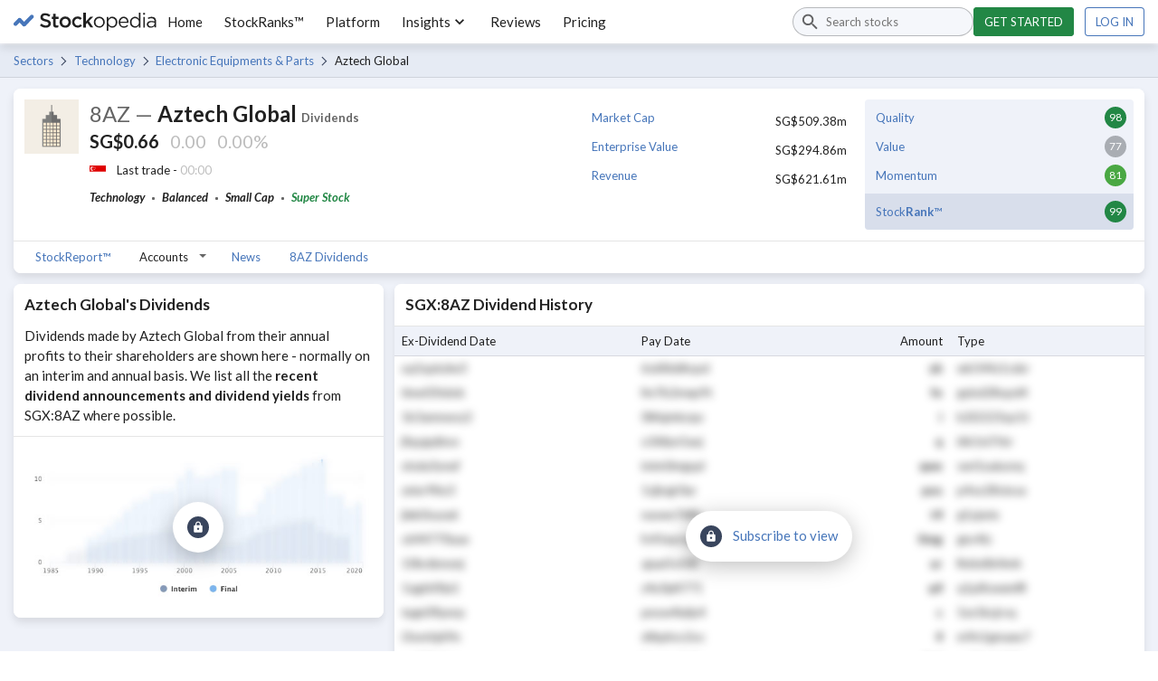

--- FILE ---
content_type: text/html; charset=utf-8
request_url: https://www.stockopedia.com/share-prices/aztech-global-SGX:8AZ/dividends/
body_size: 20849
content:
<!DOCTYPE html><html lang="en-gb"><head><meta charSet="utf-8"/><meta name="viewport" content="width=device-width"/><title>Aztech Global (SGX:8AZ) Dividend History | Stockopedia</title><meta name="description" content="Dividends made by Aztech Global from their annual profits to their shareholders. We list all the recent dividend announcements and dividend yields from SGX:8AZ."/><meta name="keywords" content="Aztech Global share price, SGX:8AZ share price"/><link rel="icon" href="https://www.stockopedia.com/images/favicon.ico" type="image/x-icon"/><link rel="shortcut icon" href="https://www.stockopedia.com/images/favicon.ico" type="image/x-icon"/><link rel="canonical" href="https://www.stockopedia.com/share-prices/aztech-global-SGX:8AZ/dividends/"/><meta http-equiv="Content-type" content="text/html; charset=utf-8"/><meta property="og:title"/><meta property="og:description" content="Dividends made by Aztech Global from their annual profits to their shareholders. We list all the recent dividend announcements and dividend yields from SGX:8AZ."/><meta property="og:type" content="website"/><meta property="og:site_name" content="Stockopedia"/><meta property="fb:app_id" content="213300455850"/><meta property="og:image" content=""/><meta property="og:url" content="/share-prices/aztech-global-SGX:8AZ/"/><meta name="google-site-verification" content="zOJDcY3lJ5sp49sXclOc4kDn0MDuvk0CFiuJNCnUEhA"/><meta name="Googlebot-News" content="noindex, nofollow"/><meta name="y_key" content="7dd41029ec5bb298"/><meta name="msvalidate.01" content="091CAD9360D2CA55173FBC556404FE39"/><link rel="dns-prefetch" href="https://images.stockopedia.com"/><link rel="dns-prefetch" href="https://www.facebook.com"/><link rel="dns-prefetch" href="https://connect.facebook.net"/><link rel="dns-prefetch" href="https://a.optmnstr.com"/><link rel="dns-prefetch" href="https://www.google.com"/><link rel="dns-prefetch" href="https://www.google.co.uk"/><link rel="dns-prefetch" href="https://www.googleadservices.com"/><link rel="dns-prefetch" href="https://www.google-analytics.com"/><link rel="dns-prefetch" href="https://www.googletagmanager.com"/><link rel="dns-prefetch" href="https://www.googleoptimize.com"/><link rel="dns-prefetch" href="https://googleads.g.doubleclick.net"/><link rel="dns-prefetch" href="https://vc.hotjar.io"/><meta name="next-head-count" content="33"/><link rel="preconnect" href="https://fonts.gstatic.com"/><script data-testid="hotjar-script">
          (function(h,o,t,j,a,r){
            h.hj=h.hj||function(){(h.hj.q=h.hj.q||[]).push(arguments)};
            h._hjSettings={hjid:824492,hjsv:6};
            a=o.getElementsByTagName('head')[0];
            r=o.createElement('script');r.async=1;
            r.src=t+h._hjSettings.hjid+j+h._hjSettings.hjsv;
            a.appendChild(r);
          })(window,document,'https://static.hotjar.com/c/hotjar-','.js?sv=');
        </script><link rel="preconnect" href="https://fonts.gstatic.com" crossorigin /><script id="gtm-config" data-nscript="beforeInteractive">
                    window.dataLayer = window.dataLayer || [];
                    window.dataLayer.push({
                      app: 'stockreports-app',
                      environment: 'stockreports-app',
                    });
                  </script><link rel="preload" href="/sr-assets/_next/static/css/4dca9ae7575cbfdc.css" as="style"/><link rel="stylesheet" href="/sr-assets/_next/static/css/4dca9ae7575cbfdc.css" data-n-g=""/><link rel="preload" href="/sr-assets/_next/static/css/329507bffa2b1a6e.css" as="style"/><link rel="stylesheet" href="/sr-assets/_next/static/css/329507bffa2b1a6e.css" data-n-p=""/><noscript data-n-css=""></noscript><script defer="" nomodule="" src="/sr-assets/_next/static/chunks/polyfills-c67a75d1b6f99dc8.js"></script><script src="/sr-assets/_next/static/chunks/webpack-06840b4c65071226.js" defer=""></script><script src="/sr-assets/_next/static/chunks/framework-8eb5547107e655d0.js" defer=""></script><script src="/sr-assets/_next/static/chunks/main-cad814d368239e48.js" defer=""></script><script src="/sr-assets/_next/static/chunks/pages/_app-e725a2ce9f0bfad2.js" defer=""></script><script src="/sr-assets/_next/static/chunks/2edb282b-f5e200dbc7816730.js" defer=""></script><script src="/sr-assets/_next/static/chunks/199-7bab0e3d65ba153b.js" defer=""></script><script src="/sr-assets/_next/static/chunks/595-35b8ebc22acf3998.js" defer=""></script><script src="/sr-assets/_next/static/chunks/958-598857a78e00b1a9.js" defer=""></script><script src="/sr-assets/_next/static/chunks/181-f5b53810e5cd978d.js" defer=""></script><script src="/sr-assets/_next/static/chunks/pages/dividend-report-56d786fd02296d45.js" defer=""></script><script src="/sr-assets/_next/static/zOL-vRkGposvjiiLyNAow/_buildManifest.js" defer=""></script><script src="/sr-assets/_next/static/zOL-vRkGposvjiiLyNAow/_ssgManifest.js" defer=""></script><style data-href="https://fonts.googleapis.com/css2?family=Lato:ital,wght@0,400;0,700;1,400;1,700&display=swap">@font-face{font-family:'Lato';font-style:italic;font-weight:400;font-display:swap;src:url(https://fonts.gstatic.com/l/font?kit=S6u8w4BMUTPHjxswWA&skey=51512958f8cff7a8&v=v25) format('woff')}@font-face{font-family:'Lato';font-style:italic;font-weight:700;font-display:swap;src:url(https://fonts.gstatic.com/l/font?kit=S6u_w4BMUTPHjxsI5wqPHw&skey=5334e9c0b67702e2&v=v25) format('woff')}@font-face{font-family:'Lato';font-style:normal;font-weight:400;font-display:swap;src:url(https://fonts.gstatic.com/l/font?kit=S6uyw4BMUTPHvxo&skey=2d58b92a99e1c086&v=v25) format('woff')}@font-face{font-family:'Lato';font-style:normal;font-weight:700;font-display:swap;src:url(https://fonts.gstatic.com/l/font?kit=S6u9w4BMUTPHh6UVeww&skey=3480a19627739c0d&v=v25) format('woff')}@font-face{font-family:'Lato';font-style:italic;font-weight:400;font-display:swap;src:url(https://fonts.gstatic.com/s/lato/v25/S6u8w4BMUTPHjxsAUi-qNiXg7eU0.woff2) format('woff2');unicode-range:U+0100-02BA,U+02BD-02C5,U+02C7-02CC,U+02CE-02D7,U+02DD-02FF,U+0304,U+0308,U+0329,U+1D00-1DBF,U+1E00-1E9F,U+1EF2-1EFF,U+2020,U+20A0-20AB,U+20AD-20C0,U+2113,U+2C60-2C7F,U+A720-A7FF}@font-face{font-family:'Lato';font-style:italic;font-weight:400;font-display:swap;src:url(https://fonts.gstatic.com/s/lato/v25/S6u8w4BMUTPHjxsAXC-qNiXg7Q.woff2) format('woff2');unicode-range:U+0000-00FF,U+0131,U+0152-0153,U+02BB-02BC,U+02C6,U+02DA,U+02DC,U+0304,U+0308,U+0329,U+2000-206F,U+20AC,U+2122,U+2191,U+2193,U+2212,U+2215,U+FEFF,U+FFFD}@font-face{font-family:'Lato';font-style:italic;font-weight:700;font-display:swap;src:url(https://fonts.gstatic.com/s/lato/v25/S6u_w4BMUTPHjxsI5wq_FQftx9897sxZ.woff2) format('woff2');unicode-range:U+0100-02BA,U+02BD-02C5,U+02C7-02CC,U+02CE-02D7,U+02DD-02FF,U+0304,U+0308,U+0329,U+1D00-1DBF,U+1E00-1E9F,U+1EF2-1EFF,U+2020,U+20A0-20AB,U+20AD-20C0,U+2113,U+2C60-2C7F,U+A720-A7FF}@font-face{font-family:'Lato';font-style:italic;font-weight:700;font-display:swap;src:url(https://fonts.gstatic.com/s/lato/v25/S6u_w4BMUTPHjxsI5wq_Gwftx9897g.woff2) format('woff2');unicode-range:U+0000-00FF,U+0131,U+0152-0153,U+02BB-02BC,U+02C6,U+02DA,U+02DC,U+0304,U+0308,U+0329,U+2000-206F,U+20AC,U+2122,U+2191,U+2193,U+2212,U+2215,U+FEFF,U+FFFD}@font-face{font-family:'Lato';font-style:normal;font-weight:400;font-display:swap;src:url(https://fonts.gstatic.com/s/lato/v25/S6uyw4BMUTPHjxAwXiWtFCfQ7A.woff2) format('woff2');unicode-range:U+0100-02BA,U+02BD-02C5,U+02C7-02CC,U+02CE-02D7,U+02DD-02FF,U+0304,U+0308,U+0329,U+1D00-1DBF,U+1E00-1E9F,U+1EF2-1EFF,U+2020,U+20A0-20AB,U+20AD-20C0,U+2113,U+2C60-2C7F,U+A720-A7FF}@font-face{font-family:'Lato';font-style:normal;font-weight:400;font-display:swap;src:url(https://fonts.gstatic.com/s/lato/v25/S6uyw4BMUTPHjx4wXiWtFCc.woff2) format('woff2');unicode-range:U+0000-00FF,U+0131,U+0152-0153,U+02BB-02BC,U+02C6,U+02DA,U+02DC,U+0304,U+0308,U+0329,U+2000-206F,U+20AC,U+2122,U+2191,U+2193,U+2212,U+2215,U+FEFF,U+FFFD}@font-face{font-family:'Lato';font-style:normal;font-weight:700;font-display:swap;src:url(https://fonts.gstatic.com/s/lato/v25/S6u9w4BMUTPHh6UVSwaPGQ3q5d0N7w.woff2) format('woff2');unicode-range:U+0100-02BA,U+02BD-02C5,U+02C7-02CC,U+02CE-02D7,U+02DD-02FF,U+0304,U+0308,U+0329,U+1D00-1DBF,U+1E00-1E9F,U+1EF2-1EFF,U+2020,U+20A0-20AB,U+20AD-20C0,U+2113,U+2C60-2C7F,U+A720-A7FF}@font-face{font-family:'Lato';font-style:normal;font-weight:700;font-display:swap;src:url(https://fonts.gstatic.com/s/lato/v25/S6u9w4BMUTPHh6UVSwiPGQ3q5d0.woff2) format('woff2');unicode-range:U+0000-00FF,U+0131,U+0152-0153,U+02BB-02BC,U+02C6,U+02DA,U+02DC,U+0304,U+0308,U+0329,U+2000-206F,U+20AC,U+2122,U+2191,U+2193,U+2212,U+2215,U+FEFF,U+FFFD}</style></head><body><div id="__next"><header class="stk-public-header"><div class="stk-container stk-public-header__container"><a class="stk-public-header-logo" href="/"><svg aria-hidden="true" width="158" height="20" viewBox="0 0 158 20" preserveAspectRatio="xMidYMid meet" xmlns="http://www.w3.org/2000/svg" class="stk-logo-complete stk-public-header-logo__image stk-public-header-logo__image--complete" aria-label="Stockopedia Logo" role="img"><g fill="none" fill-rule="evenodd"><path d="M40.8 13.9c-.3.6-.7 1-1.2 1.5a5 5 0 0 1-1.7.9 9.8 9.8 0 0 1-5.7-.3c-1.1-.4-2.2-1-3.1-2l1.7-1.9c.7.7 1.5 1.2 2.3 1.5.7.4 1.6.6 2.6.6.8 0 1.5-.2 2-.6.5-.3.8-.8.8-1.4 0-.3 0-.6-.2-.8 0-.2-.3-.4-.5-.6l-1.1-.6-1.8-.5-2.2-.6a6 6 0 0 1-1.6-1c-.5-.3-.8-.7-1-1.2-.3-.5-.4-1.1-.4-1.9a4.3 4.3 0 0 1 1.5-3.3l1.7-1L35 .6a9 9 0 0 1 5.7 2l-1.5 2c-.7-.5-1.4-1-2.1-1.2C36.4 3 35.7 3 35 3a3 3 0 0 0-1.9.5c-.4.4-.7.8-.7 1.4 0 .3 0 .6.2.8 0 .2.3.4.6.6l1.1.6 1.8.5c.9.2 1.6.4 2.2.7.7.2 1.2.5 1.6.9a3.7 3.7 0 0 1 1.3 3c0 .7-.1 1.4-.4 2zm5.7-7v5.8c0 .5.1.9.4 1.1.2.2.6.4 1 .4.6 0 1.2-.2 1.7-.4V16a4.7 4.7 0 0 1-2.4.6c-.5 0-1 0-1.4-.2-.4-.1-.8-.3-1-.6-.4-.3-.6-.6-.8-1l-.2-1.7V6.9h-1.5V4.5h1.5V1.3h2.7v3.2h3.2V7h-3.2zm16.4 6a6.2 6.2 0 0 1-5.8 3.7 6.4 6.4 0 0 1-4.5-1.7 6 6 0 0 1-1.8-4.4A6 6 0 0 1 52.6 6a6.3 6.3 0 0 1 4.5-1.8A6.4 6.4 0 0 1 61.6 6a6.1 6.1 0 0 1 1.8 4.3A6 6 0 0 1 63 13zm-2.2-2.4a4.1 4.1 0 0 0-1-2.7c-.3-.4-.7-.6-1.2-.8-.4-.2-.9-.3-1.4-.3A3.4 3.4 0 0 0 53.8 9c-.2.4-.2 1-.2 1.4a4 4 0 0 0 1 2.8 3.5 3.5 0 0 0 5.8-1.2l.3-1.5zM72.5 7c-.5-.3-1-.4-1.8-.4a3 3 0 0 0-1.3.3 3.4 3.4 0 0 0-1.8 2c-.2.4-.3 1-.3 1.4 0 .6.1 1.1.3 1.6a3.7 3.7 0 0 0 1.8 2l1.5.3c.6 0 1.2-.1 1.7-.4l1.3-1 1.7 1.5c-.6.7-1.3 1.2-2 1.6-.8.4-1.7.6-2.9.6a6 6 0 0 1-6-6v-.1A6.3 6.3 0 0 1 66.3 6a6.1 6.1 0 0 1 4.4-1.8c1 0 2 .2 2.7.5.8.4 1.4 1 2 1.5l-1.7 1.8-1.3-1zm15.7 9.3H85l-3.6-5.1L80 13v3.4H77V0H80v9.8l4.8-5.3H88l-4.7 4.9 4.9 7zm12.1-3.5a6.1 6.1 0 0 1-3.2 3.3 6 6 0 0 1-2.4.4 5.9 5.9 0 0 1-4.3-1.7 5.9 5.9 0 0 1-1.7-4.3 6.1 6.1 0 0 1 1.7-4.3 6 6 0 0 1 4.4-1.8 6 6 0 0 1 6 6 6 6 0 0 1-.5 2.4zM99 10.6a4.7 4.7 0 0 0-1.2-3.2c-.4-.4-.8-.7-1.4-1a4 4 0 0 0-1.7-.3 4 4 0 0 0-3.9 2.7c-.2.6-.3 1.1-.3 1.7a4.7 4.7 0 0 0 1.2 3.3 4.3 4.3 0 0 0 3 1.3 4 4 0 0 0 3.1-1.3l1-1.4.2-1.8zm15.2 2.5c-.3.8-.7 1.4-1.3 2a5.4 5.4 0 0 1-5.2 1.3 5 5 0 0 1-2.2-1.3 7 7 0 0 1-.8-1V20H103V4.8h1.7V7l.8-1a5 5 0 0 1 2.2-1.4l1.4-.2a5.3 5.3 0 0 1 3.8 1.6c.6.5 1 1.2 1.3 1.9.3.7.5 1.6.5 2.5 0 1-.2 1.9-.5 2.6zm-1.3-2.5a5 5 0 0 0-.3-1.9c-.2-.5-.5-1-1-1.4a3.9 3.9 0 0 0-2.8-1.2c-.5 0-1 0-1.5.3a4.3 4.3 0 0 0-2.3 2.3c-.2.6-.4 1.2-.4 1.8 0 .8.2 1.4.4 2a4.3 4.3 0 0 0 3.8 2.6c.6 0 1.1-.1 1.6-.3.5-.2 1-.5 1.3-.9.4-.4.7-.8.9-1.4.2-.6.3-1.2.3-1.9zm14.2.7H118a4 4 0 0 0 4 3.9c.8 0 1.5-.2 2-.5.7-.3 1.2-.7 1.7-1.2l1 1a5.8 5.8 0 0 1-4.8 2.2 5.7 5.7 0 0 1-4-1.7c-.5-.6-1-1.2-1.2-2-.3-.7-.5-1.5-.5-2.4 0-.8.2-1.6.4-2.4a6 6 0 0 1 1.2-2A5.4 5.4 0 0 1 124 5a5 5 0 0 1 1.7 1.3c.5.6.8 1.2 1 2 .3.7.4 1.5.4 2.4V11.3zm-2-3l-.8-1.1a3.3 3.3 0 0 0-2.6-1.2 3.4 3.4 0 0 0-2.5 1.1l-.8 1.2a5 5 0 0 0-.4 1.6h7.4l-.3-1.5zm13.4 8V14a9 9 0 0 1-.8 1l-1 .9a4.5 4.5 0 0 1-2.6.7 5.3 5.3 0 0 1-3.8-1.6c-.5-.5-1-1.1-1.2-1.8-.3-.8-.5-1.6-.5-2.6s.2-1.8.5-2.6a5.7 5.7 0 0 1 3-3 5.2 5.2 0 0 1 6.4 2V0h1.8v16.4h-1.8zm.1-5.8l-.3-1.8a4.3 4.3 0 0 0-3.9-2.6c-.5 0-1 0-1.6.3-.5.2-.9.5-1.2.9-.4.3-.7.8-1 1.4l-.2 1.8c0 .8 0 1.4.3 2 .2.5.5 1 .9 1.4a3.9 3.9 0 0 0 2.8 1.2c.6 0 1-.1 1.6-.3a4.3 4.3 0 0 0 2.3-2.4c.2-.5.3-1.1.3-1.8zm4.6-8.3V.3h2v2h-2zm1.9 14.2h-1.7V4.8h1.7v11.6zm10.7 0v-1.7c-.4.5-1 1-1.6 1.3a5.8 5.8 0 0 1-4.1.4c-.6-.1-1-.4-1.4-.7-.4-.3-.8-.7-1-1.1-.3-.5-.4-1-.4-1.6 0-.7.1-1.2.4-1.7.2-.5.5-.8 1-1.2.4-.3 1-.5 1.6-.7l2-.2a12 12 0 0 1 3.5.5v-.4c0-1-.3-1.8-1-2.3-.5-.5-1.4-.8-2.4-.8a7.2 7.2 0 0 0-3.5.8l-.6-1.4 2-.7c.6-.2 1.4-.3 2.2-.3 1.7 0 3 .4 3.8 1.3.8.8 1.2 2 1.2 3.4v7h-1.7zm0-5.4l-1.5-.3-1.9-.2c-1 0-1.9.3-2.4.7a2 2 0 0 0-1 1.7 2 2 0 0 0 1 1.7c.2.2.5.4.9.5l1 .1c.6 0 1.1 0 1.6-.2l1.2-.6.8-1c.2-.4.3-.8.3-1.3v-1z" class="stk-logo-complete__text" data-test-id="stk-logo-complete-text"></path><path d="M8.1 9.5L3.6 14c-.8.9-2.1.9-3 0-.8-.8-.8-2.1 0-3l4.5-4.5c.9-.9 2.2-.9 3 0 .9.8.9 2.2 0 3zM21.7 6l-8.5 8.6c-.9.8-2.2.8-3 0-.9-.9-.9-2.2 0-3l8.5-8.7c.8-.8 2.2-.8 3 0 .8.9.8 2.2 0 3z" class="stk-logo-complete__symbol" data-test-id="stk-logo-complete-symbol"></path><path d="M10.2 14.6l-5-5.1c-.9-.8-.9-2.2 0-3 .8-.9 2.1-.9 3 0l5 5c.8.9.8 2.2 0 3-.9.9-2.2.9-3 0z" class="stk-logo-complete__symbol" data-test-id="stk-logo-complete-symbol"></path></g></svg><svg aria-hidden="true" width="33" height="19" viewBox="0 0 33 19" fill="none" xmlns="http://www.w3.org/2000/svg" class="stk-logo-compact stk-public-header-logo__image stk-public-header-logo__image--compact" aria-label="Stockopedia Logo" role="img"><path d="M13.1743 10.5022L5.98635 17.7822C4.63153 19.1307 2.36931 19.164 1.04707 17.7822C-0.274146 16.3994 -0.307198 13.9895 1.04714 12.6411L8.23506 5.36189C9.58988 4.01345 11.8525 3.98015 13.1743 5.36189C14.496 6.74394 14.5292 9.1538 13.1743 10.5022Z" class="stk-logo-compact__symbol"></path><path d="M31.953 6.34709L20.6938 17.7949C19.3391 19.1433 17.0769 19.1765 15.7546 17.7946C14.4332 16.4117 14.4 14.0017 15.7543 12.6534L27.0133 1.20637C28.3681 -0.141976 30.6307 -0.175113 31.9525 1.20673C33.2744 2.58887 33.3077 4.99874 31.953 6.34709Z" class="stk-logo-compact__symbol"></path><path d="M13.2769 5.48545L20.5973 12.7697C21.9257 14.1449 21.9536 16.4362 20.5863 17.7723C19.2181 19.1073 16.8386 19.1354 15.5103 17.7608L8.19062 10.4766C6.86226 9.10138 6.83443 6.80969 8.20163 5.47407C9.56913 4.13845 11.9486 4.11026 13.2769 5.48545Z" class="stk-logo-compact__symbol"></path></svg></a><div class="stk-stock-search stk-public-header-search"><div class="stk-stock-search-input"><style data-emotion="css q7mezt">.css-q7mezt{-webkit-user-select:none;-moz-user-select:none;-ms-user-select:none;user-select:none;width:1em;height:1em;display:inline-block;-webkit-flex-shrink:0;-ms-flex-negative:0;flex-shrink:0;-webkit-transition:fill 200ms cubic-bezier(0.4, 0, 0.2, 1) 0ms;transition:fill 200ms cubic-bezier(0.4, 0, 0.2, 1) 0ms;fill:currentColor;font-size:1.5rem;}</style><svg class="MuiSvgIcon-root MuiSvgIcon-fontSizeMedium stk-stock-search-input__icon css-q7mezt" focusable="false" aria-hidden="true" viewBox="0 0 24 24"><path d="M15.5 14h-.79l-.28-.27C15.41 12.59 16 11.11 16 9.5 16 5.91 13.09 3 9.5 3S3 5.91 3 9.5 5.91 16 9.5 16c1.61 0 3.09-.59 4.23-1.57l.27.28v.79l5 4.99L20.49 19zm-6 0C7.01 14 5 11.99 5 9.5S7.01 5 9.5 5 14 7.01 14 9.5 11.99 14 9.5 14"></path></svg><input aria-controls=":R48m:-stk-stock-search-listbox" aria-expanded="false" aria-haspopup="listbox" aria-label="Search stocks" role="combobox" aria-autocomplete="list" type="search" class="stk-stock-search-input__field" placeholder="Search stocks" value=""/></div><ul class="stk-stock-search-results" role="listbox" id=":R48m:-stk-stock-search-listbox"></ul></div><nav class="stk-public-header-navigation"><ul class="stk-public-header-navigation__list"><li class="stk-public-header-navigation__list-item"><a class="stk-public-header-navigation__target" href="/">Home</a></li><li class="stk-public-header-navigation__list-item"><a class="stk-public-header-navigation__target" href="/stockranks">StockRanks™</a></li><li class="stk-public-header-navigation__list-item"><a class="stk-public-header-navigation__target" href="/features">Platform</a></li><li class="stk-public-header-navigation__list-item"><button class="stk-public-header-navigation__target stk-public-header-sub-nav-link" role="button">Insights<style data-emotion="css 1q2r1cx">.css-1q2r1cx{-webkit-user-select:none;-moz-user-select:none;-ms-user-select:none;user-select:none;width:1em;height:1em;display:inline-block;-webkit-flex-shrink:0;-ms-flex-negative:0;flex-shrink:0;-webkit-transition:fill 200ms cubic-bezier(0.4, 0, 0.2, 1) 0ms;transition:fill 200ms cubic-bezier(0.4, 0, 0.2, 1) 0ms;fill:currentColor;font-size:1.5rem;font-size:20px;}</style><svg class="MuiSvgIcon-root MuiSvgIcon-fontSizeMedium stk-public-header-sub-nav-link__dropdown-icon css-1q2r1cx" focusable="false" aria-hidden="true" viewBox="0 0 24 24"><path d="M7.41 8.59 12 13.17l4.59-4.58L18 10l-6 6-6-6z"></path></svg></button><div class="stk-public-header-sub-nav stk-public-header-sub-nav--position-left"><ul class="stk-public-header-sub-nav-list-layout"><ul class="stk-public-header-sub-nav-list"><li class="stk-public-header-sub-nav-list__title"><span>Research &amp; Discuss</span></li><li class="stk-public-header-sub-nav-list__item"><a class="stk-public-header-sub-nav-anchor stk-public-header-sub-nav-list__link" href="/stock-research"><span class="stk-public-header-sub-nav-anchor__label">Editorial &amp; Community</span><span class="stk-public-header-sub-nav-anchor__description"></span></a></li></ul><ul class="stk-public-header-sub-nav-list"><li class="stk-public-header-sub-nav-list__title"><span>Learn &amp; Improve</span></li><li class="stk-public-header-sub-nav-list__item"><a class="stk-public-header-sub-nav-anchor stk-public-header-sub-nav-list__link" href="/academy/events"><span class="stk-public-header-sub-nav-anchor__label">Webinars &amp; Masterclasses</span><span class="stk-public-header-sub-nav-anchor__description"></span></a></li><li class="stk-public-header-sub-nav-list__item"><a class="stk-public-header-sub-nav-anchor stk-public-header-sub-nav-list__link" href="/academy"><span class="stk-public-header-sub-nav-anchor__label">Stockopedia Academy</span><span class="stk-public-header-sub-nav-anchor__description"></span></a></li></ul></ul></div></li><li class="stk-public-header-navigation__list-item"><a class="stk-public-header-navigation__target" href="/reviews/">Reviews</a></li><li class="stk-public-header-navigation__list-item"><a class="stk-public-header-navigation__target" href="/plans/?cardless=1">Pricing</a></li></ul></nav><div class="stk-public-header-drawer"><button tabindex="-1" class="stk-button stk-button--ghost stk-public-header-drawer__menu-button" aria-label="Menu" type="button"><span class="stk-button__slot"><style data-emotion="css q7mezt">.css-q7mezt{-webkit-user-select:none;-moz-user-select:none;-ms-user-select:none;user-select:none;width:1em;height:1em;display:inline-block;-webkit-flex-shrink:0;-ms-flex-negative:0;flex-shrink:0;-webkit-transition:fill 200ms cubic-bezier(0.4, 0, 0.2, 1) 0ms;transition:fill 200ms cubic-bezier(0.4, 0, 0.2, 1) 0ms;fill:currentColor;font-size:1.5rem;}</style><svg class="MuiSvgIcon-root MuiSvgIcon-fontSizeMedium css-q7mezt" focusable="false" aria-hidden="true" viewBox="0 0 24 24"><path d="M3 18h18v-2H3zm0-5h18v-2H3zm0-7v2h18V6z"></path></svg></span></button><style data-emotion="css 14yoxd">.css-14yoxd{z-index:1200;}</style></div><div class="stk-public-header-cta"><a href="/plans/?cardless=1" class="stk-button stk-button--primary stk-button--success">Get started</a><a href="/auth/login" class="stk-button">Log in</a></div><button class="stk-button stk-button--ghost stk-public-header-search__close-button" type="button"><span class="stk-button__slot"><style data-emotion="css q7mezt">.css-q7mezt{-webkit-user-select:none;-moz-user-select:none;-ms-user-select:none;user-select:none;width:1em;height:1em;display:inline-block;-webkit-flex-shrink:0;-ms-flex-negative:0;flex-shrink:0;-webkit-transition:fill 200ms cubic-bezier(0.4, 0, 0.2, 1) 0ms;transition:fill 200ms cubic-bezier(0.4, 0, 0.2, 1) 0ms;fill:currentColor;font-size:1.5rem;}</style><svg class="MuiSvgIcon-root MuiSvgIcon-fontSizeMedium css-q7mezt" focusable="false" aria-hidden="true" viewBox="0 0 24 24"><path d="M19 6.41 17.59 5 12 10.59 6.41 5 5 6.41 10.59 12 5 17.59 6.41 19 12 13.41 17.59 19 19 17.59 13.41 12z"></path></svg></span></button><button class="stk-button stk-button--ghost stk-public-header-search__trigger-button" type="button"><span class="stk-button__slot"><style data-emotion="css q7mezt">.css-q7mezt{-webkit-user-select:none;-moz-user-select:none;-ms-user-select:none;user-select:none;width:1em;height:1em;display:inline-block;-webkit-flex-shrink:0;-ms-flex-negative:0;flex-shrink:0;-webkit-transition:fill 200ms cubic-bezier(0.4, 0, 0.2, 1) 0ms;transition:fill 200ms cubic-bezier(0.4, 0, 0.2, 1) 0ms;fill:currentColor;font-size:1.5rem;}</style><svg class="MuiSvgIcon-root MuiSvgIcon-fontSizeMedium css-q7mezt" focusable="false" aria-hidden="true" viewBox="0 0 24 24"><path d="M15.5 14h-.79l-.28-.27C15.41 12.59 16 11.11 16 9.5 16 5.91 13.09 3 9.5 3S3 5.91 3 9.5 5.91 16 9.5 16c1.61 0 3.09-.59 4.23-1.57l.27.28v.79l5 4.99L20.49 19zm-6 0C7.01 14 5 11.99 5 9.5S7.01 5 9.5 5 14 7.01 14 9.5 11.99 14 9.5 14"></path></svg></span></button></div></header><div role="navigation" class="breadcrumbs_breadcrumbs___HMHv enhance-colors" aria-label="Breadcrumbs navigation"><div class="stk-container stk-breadcrumbs"><a class="stk-breadcrumbs__link stk-breadcrumbs__link--trivial" href="/sectors/singapore-sg/">Sectors</a><a class="stk-breadcrumbs__link" href="/directory/shares/singapore-sg/sector/technology-57/">Technology</a><a class="stk-breadcrumbs__link" href="/directory/shares/singapore-sg/sector/electronic-equipments-parts-571040/">Electronic Equipments &amp; Parts</a><span class="stk-breadcrumbs__label">Aztech Global</span></div></div><main><div class="stk-container"><div class="stk-space-out-b-3"><div class="stk-cards stk-cards--floating stk-container stk-space-out-b-3"><div class="stk-card"><div class="stk-gr"><div class="stk-gr__col-12-msm stk-gr__col-6-ts"><div class="stk-gr"><div class="stk-gr__col stk-gr__col--shrink stk-hide-msm"><img width="60" height="60" src="https://securities-images.stockopedia.com/61438212-bde1-4e56-93e5-4ad5294052dc" loading="lazy" alt="Picture of Aztech Global logo" class=""/></div><div class="stk-gr__col"><h1 class="stk-text-h2" aria-label="8AZ - Aztech Global share price"><span class="stk-text-unimportant security-info_ticker__sGUSQ">8AZ<!-- --> —</span> <!-- -->Aztech Global<!-- --> <span class="stk-text-small stk-text-unimportant">Dividends</span></h1><div class="stk-text-h3 stk-wrapper stk-space-out-b-2" role="heading" aria-level="2" aria-label="The current price of Aztech Global is SG$0.66 that&#x27;s  more than the previous close."><span class="stk-text-strong" aria-hidden="true">SG$0.66</span><span class="stk-text-loading">0.00</span><span class="stk-text-loading">0.00%</span></div><div class="stk-wrapper stk-wrapper--middle stk-text-small stk-space-out-b-2"><span style="height:13px"><img class="flag_flag__0NqKp" src="https://cdnjs.cloudflare.com/ajax/libs/flag-icon-css/3.4.3/flags/4x3/sg.svg" alt="sg flag icon" width="18" height="13" loading="lazy"/></span><span>Last trade - <span class="stk-text-loading">00:00</span></span></div><div role="list"><span class="stk-text-keyword" aria-label="Sector: Technology" role="listitem">Technology</span><span class="stk-text-separator"></span><span class="stk-text-keyword" aria-label="Risk rating: Balanced" role="listitem">Balanced</span><span class="stk-text-separator"></span><span class="stk-text-keyword" aria-label="Market cap: Small Cap" role="listitem">Small Cap</span><span class="stk-text-separator"></span><span class="stk-text-keyword stk-text-success" aria-label="Classification: Super Stock" role="listitem"><a href="https://www.stockopedia.com/academy/articles/super-stocks-why-multi-factor-stock-selection-offers-higher-returns-at-lower/" class="keyword-list_keyword-list__link__uXJlE" target="_blank" rel="noopener noreferrer">Super Stock</a></span></div></div></div></div><div class="stk-gr__col-12-msm stk-gr__col-6-ts"><div class="stk-gr"><div class="stk-gr__col-12-msm stk-gr__col-6-ts"><ul class="basic-ratios_basic-ratios__2I8_I"><li class="basic-ratios_basic-ratios__row__ol2oJ"><div><a href="/ratios/market-cap-sterling-millions-4851/" target="_blank" rel="noreferrer">Market Cap</a></div><div>SG$509.38m</div></li><li class="basic-ratios_basic-ratios__row__ol2oJ"><div><a href="/ratios/enterprise-value-sterling-4861/" target="_blank" rel="noreferrer">Enterprise Value</a></div><div>SG$294.86m</div></li><li class="basic-ratios_basic-ratios__row__ol2oJ"><div><a href="/ratios/total-sales-sterling-millions-5086/" target="_blank" rel="noreferrer">Revenue</a></div><div>SG$621.61m</div></li></ul></div><div class="stk-gr__col-12-msm stk-gr__col-6-ts"><ul class="stock-ranks_stock-ranks__SiyTT"><li class="stock-ranks_stock-ranks__row__l2gFs"><div class="stock-ranks_stock-ranks__column__bopVu stock-ranks_stock-ranks__column--text__txqmE"><a href="/features/stockranks/" target="_blank" rel="noreferrer">Quality</a></div><div class="stock-ranks_stock-ranks__column__bopVu"><span class="stk-lotto stk-lotto--large stk-space-in-0 stk-lotto--super-green">98</span></div></li><li class="stock-ranks_stock-ranks__row__l2gFs"><div class="stock-ranks_stock-ranks__column__bopVu stock-ranks_stock-ranks__column--text__txqmE"><a href="/features/stockranks/" target="_blank" rel="noreferrer">Value</a></div><div class="stock-ranks_stock-ranks__column__bopVu"><span class="stk-lotto stk-lotto--large stk-space-in-0 stk-lotto--neutral">77</span></div></li><li class="stock-ranks_stock-ranks__row__l2gFs"><div class="stock-ranks_stock-ranks__column__bopVu stock-ranks_stock-ranks__column--text__txqmE"><a href="/features/stockranks/" target="_blank" rel="noreferrer">Momentum</a></div><div class="stock-ranks_stock-ranks__column__bopVu"><span class="stk-lotto stk-lotto--large stk-space-in-0 stk-lotto--strong-green">81</span></div></li><li class="stock-ranks_stock-ranks__row__l2gFs stock-ranks_stock-ranks__row--primary__8if0N"><div class="stock-ranks_stock-ranks__column__bopVu stock-ranks_stock-ranks__column--text__txqmE"><a href="/features/stockranks/" target="_blank" rel="noreferrer">Stock<span class="stk-text-strong">Rank</span>™</a></div><div class="stock-ranks_stock-ranks__column__bopVu"><span class="stk-lotto stk-lotto--large stk-space-in-0 stk-lotto--super-green">99</span></div></li></ul></div></div></div></div></div><div class="stk-card stk-space-in-t-0 stk-space-in-b-0 stk-hide-msm" style="position:relative;z-index:1"><nav class="stk-primary-nav primary-nav_primary-nav__A4UhG" aria-label="Secondary navigation"><ul class="stk-primary-nav__list"><li class="stk-primary-nav__item primary-nav_primary-nav__item__lR5a4"><a href="/share-prices/aztech-global-SGX:8AZ/" class="stk-primary-nav__action">StockReport™</a></li><li class="stk-primary-nav__item primary-nav_primary-nav__item__lR5a4"><span class="stk-primary-nav__action stk-primary-nav__action--dropdown">Accounts</span><ul class="stk-primary-nav__list"><li class="stk-primary-nav__item primary-nav_primary-nav__item__lR5a4"><a href="/share-prices/aztech-global-SGX:8AZ/balance-sheet/" class="stk-primary-nav__action">Balance sheet</a></li><li class="stk-primary-nav__item primary-nav_primary-nav__item__lR5a4"><a href="/share-prices/aztech-global-SGX:8AZ/income-statement/" class="stk-primary-nav__action">Income statement</a></li><li class="stk-primary-nav__item primary-nav_primary-nav__item__lR5a4"><a href="/share-prices/aztech-global-SGX:8AZ/cashflow/" class="stk-primary-nav__action">Cashflow statement</a></li><li class="stk-primary-nav__item primary-nav_primary-nav__item__lR5a4"><a href="/share-prices/aztech-global-SGX:8AZ/dividends/" class="stk-primary-nav__action">Dividend summary</a></li></ul></li><li class="stk-primary-nav__item primary-nav_primary-nav__item__lR5a4"><a href="/share-prices/aztech-global-SGX:8AZ/news/" class="stk-primary-nav__action">News</a></li><li class="stk-primary-nav__item primary-nav_primary-nav__item__lR5a4 stk-primary-nav__item--selected"><a href="/share-prices/aztech-global-SGX:8AZ/dividends/" class="stk-primary-nav__action">8AZ Dividends</a></li></ul></nav></div></div><div class="security-info_security-info-mobile-nav__mhAzn"><div class="stk-form-field" data-testid="stk-form-field"><div class="stk-form-field__main"><div class="stk-form-field__controls" data-testid="stk-form-controls"><div class="stk-form-field__control" data-testid="stk-form-control"><div><div class="stk-form-combobox" aria-controls="Navigation-listbox" aria-expanded="false" aria-haspopup="listbox" role="combobox" tabindex="0"><div class="stk-form-combobox__trigger"><div class="stk-form-combobox__value" data-testid="combobox-value"></div></div><div id="Navigation-listbox" class="stk-form-listbox" role="listbox" tabindex="-1"><div role="option" class="stk-form-listbox__option" aria-selected="false" id="Navigation-listbox__item-0" data-testid="combobox-item">StockReport™</div><div role="option" class="stk-form-listbox__option" aria-selected="false" id="Navigation-listbox__item-1" data-testid="combobox-item">Balance sheet</div><div role="option" class="stk-form-listbox__option" aria-selected="false" id="Navigation-listbox__item-2" data-testid="combobox-item">Income statement</div><div role="option" class="stk-form-listbox__option" aria-selected="false" id="Navigation-listbox__item-3" data-testid="combobox-item">Cashflow</div><div role="option" class="stk-form-listbox__option" aria-selected="false" id="Navigation-listbox__item-4" data-testid="combobox-item">News</div><div role="option" class="stk-form-listbox__option" aria-selected="false" id="Navigation-listbox__item-5" data-testid="combobox-item">8AZ Dividends</div></div></div></div></div></div></div><div class="stk-form-field__footer"></div></div></div></div><div class="stk-gr"><div class="stk-gr__col-12-msm stk-gr__col-6-ts stk-gr__col-4-ss"><div class="stk-cards stk-cards--floating"><div class="stk-card"><h2 class="stk-text-h4 stk-space-out-b-1">Aztech Global<!-- -->&#x27;s Dividends</h2><p>Dividends made by <!-- -->Aztech Global<!-- --> from their annual profits to their shareholders are shown here - normally on an interim and annual basis. We list all the<!-- --> <strong>recent dividend announcements and dividend yields</strong> <!-- -->from <!-- -->SGX<!-- -->:<!-- -->8AZ<!-- --> where possible.</p></div><div class="stk-card" style="position:relative"><img src="https://www.stockopedia.com/assets/conversion/images/dividend_chart.jpg" class="dividends-info_dividends-info__chart__O0dS1" alt="Blurred out image of Aztech Global dividends chart"/><a href="/plans/?cardless=1" target="_blank" class="cta_cta__piwe0" aria-label="Subscribe to view" rel="noreferrer"><div class="cta_cta__padlock-circle__vrWB5"><svg class="material-icon_material-icon__gXBMC" xmlns="http://www.w3.org/2000/svg" viewBox="0 0 24 24" style="--material-icon-fill:var(--stk-color-brilliant-white);--material-icon-size:14px"><use href="#icon-locker"></use></svg></div><div class="fill"></div></a></div></div></div><div class="stk-gr__col-12-msm stk-gr__col-6-ts stk-gr__col-8-ss"><div class="stk-cards stk-cards--floating"><div class="stk-card"><h2 class="stk-text-h4 stk-space-out-b-0">SGX<!-- -->:<!-- -->8AZ<!-- --> Dividend History</h2></div><div class="stk-card" style="position:relative;padding:0"><div class="dividends-table_dividends-table-container__hPV7Y"><table class="stk-table-stretched dividends-table_dividends-table__xFRgi"><thead><tr><th>Ex-Dividend Date</th><th>Pay Date</th><th class="dividends-table_dividends-table__monetary_cell__KzqIw">Amount</th><th>Type</th></tr></thead><tbody><tr class="dividends-table_dividends-table__mask__kJLV1"><td>uq5qykzlw3</td><td>6s68ddhcpd</td><td class="dividends-table_dividends-table__monetary_cell__KzqIw"><span class="stk-text-strong">yb</span></td><td>wk544z1csbr</td></tr><tr class="dividends-table_dividends-table__mask__kJLV1"><td>itnw03tdob</td><td>fm7b2mep9t</td><td class="dividends-table_dividends-table__monetary_cell__KzqIw"><span class="stk-text-strong">fe</span></td><td>gybd28opd4</td></tr><tr class="dividends-table_dividends-table__mask__kJLV1"><td>1k3amnwsz2</td><td>0hfujmkzqo</td><td class="dividends-table_dividends-table__monetary_cell__KzqIw"><span class="stk-text-strong">i</span></td><td>b2l2223yp1t</td></tr><tr class="dividends-table_dividends-table__mask__kJLV1"><td>jfqygqtbxx</td><td>o36fpn5axj</td><td class="dividends-table_dividends-table__monetary_cell__KzqIw"><span class="stk-text-strong">q</span></td><td>i6k1ni7rbr</td></tr><tr class="dividends-table_dividends-table__mask__kJLV1"><td>xlsda3ynuf</td><td>intm0mgypl</td><td class="dividends-table_dividends-table__monetary_cell__KzqIw"><span class="stk-text-strong">qwe</span></td><td>swt1uaiucnq</td></tr><tr class="dividends-table_dividends-table__mask__kJLV1"><td>znixr9ltx3</td><td>1cjbqjr0ur</td><td class="dividends-table_dividends-table__monetary_cell__KzqIw"><span class="stk-text-strong">pes</span></td><td>p4sx28stxsa</td></tr><tr class="dividends-table_dividends-table__mask__kJLV1"><td>jleb0cuza6</td><td>naswn76lfn</td><td class="dividends-table_dividends-table__monetary_cell__KzqIw"><span class="stk-text-strong">t4</span></td><td>g1yjwtx</td></tr><tr class="dividends-table_dividends-table__mask__kJLV1"><td>c644770uax</td><td>fc45eyrvgk</td><td class="dividends-table_dividends-table__monetary_cell__KzqIw"><span class="stk-text-strong">llmg</span></td><td>gnv4iz</td></tr><tr class="dividends-table_dividends-table__mask__kJLV1"><td>10hctbmznj</td><td>ajaai5ct58</td><td class="dividends-table_dividends-table__monetary_cell__KzqIw"><span class="stk-text-strong">ur</span></td><td>fk6ix864mh</td></tr><tr class="dividends-table_dividends-table__mask__kJLV1"><td>1qgttt9je1</td><td>z4y0pfi771</td><td class="dividends-table_dividends-table__monetary_cell__KzqIw"><span class="stk-text-strong">q4</span></td><td>q1p8cwemfll</td></tr><tr class="dividends-table_dividends-table__mask__kJLV1"><td>tugn09pnrp</td><td>pnow4iufp4</td><td class="dividends-table_dividends-table__monetary_cell__KzqIw"><span class="stk-text-strong">c</span></td><td>5zx5kcjrvq</td></tr><tr class="dividends-table_dividends-table__mask__kJLV1"><td>i3onrbj69n</td><td>dthphcv2oc</td><td class="dividends-table_dividends-table__monetary_cell__KzqIw"><span class="stk-text-strong">4</span></td><td>m9n1gmaex7</td></tr><tr class="dividends-table_dividends-table__mask__kJLV1"><td>pz4f7ablsz</td><td>5vqter3x2u</td><td class="dividends-table_dividends-table__monetary_cell__KzqIw"><span class="stk-text-strong">3qf</span></td><td>eui9jzds2k8</td></tr><tr class="dividends-table_dividends-table__mask__kJLV1"><td>3c2l8slkeq</td><td>x88vl0dlbf</td><td class="dividends-table_dividends-table__monetary_cell__KzqIw"><span class="stk-text-strong">7p</span></td><td>uym114kjz8h</td></tr><tr class="dividends-table_dividends-table__mask__kJLV1"><td>ghl4olnvqn</td><td>zmpzoaaw31</td><td class="dividends-table_dividends-table__monetary_cell__KzqIw"><span class="stk-text-strong">y83</span></td><td>an2m9zld</td></tr></tbody></table></div><a href="/plans/?cardless=1" target="_blank" class="cta_cta__piwe0" style="bottom:150px;top:auto" aria-label="Subscribe to view" rel="noreferrer"><div class="cta_cta__padlock-circle__vrWB5"><svg class="material-icon_material-icon__gXBMC" xmlns="http://www.w3.org/2000/svg" viewBox="0 0 24 24" style="--material-icon-fill:var(--stk-color-brilliant-white);--material-icon-size:14px"><use href="#icon-locker"></use></svg></div><div class="fill"></div><span class="cta_cta__label__u1G6a">Subscribe to view</span></a></div></div></div></div></div></main><footer class="footer_footer__deVjx"><div class="stk-container"><div class="stk-gr"><div class="stk-gr__col-12-msm stk-gr__col-12-ts stk-gr__col-4-ss"><svg width="158" height="20" viewBox="0 0 158 20" preserveAspectRatio="xMidYMid meet" xmlns="http://www.w3.org/2000/svg" style="max-width:100%" class="footer_footer__logo__gBLaX stk-space-out-b-3"><g fill="none" fill-rule="evenodd"><path d="M40.8 13.9c-.3.6-.7 1-1.2 1.5a5 5 0 0 1-1.7.9 9.8 9.8 0 0 1-5.7-.3c-1.1-.4-2.2-1-3.1-2l1.7-1.9c.7.7 1.5 1.2 2.3 1.5.7.4 1.6.6 2.6.6.8 0 1.5-.2 2-.6.5-.3.8-.8.8-1.4 0-.3 0-.6-.2-.8 0-.2-.3-.4-.5-.6l-1.1-.6-1.8-.5-2.2-.6a6 6 0 0 1-1.6-1c-.5-.3-.8-.7-1-1.2-.3-.5-.4-1.1-.4-1.9a4.3 4.3 0 0 1 1.5-3.3l1.7-1L35 .6a9 9 0 0 1 5.7 2l-1.5 2c-.7-.5-1.4-1-2.1-1.2C36.4 3 35.7 3 35 3a3 3 0 0 0-1.9.5c-.4.4-.7.8-.7 1.4 0 .3 0 .6.2.8 0 .2.3.4.6.6l1.1.6 1.8.5c.9.2 1.6.4 2.2.7.7.2 1.2.5 1.6.9a3.7 3.7 0 0 1 1.3 3c0 .7-.1 1.4-.4 2zm5.7-7v5.8c0 .5.1.9.4 1.1.2.2.6.4 1 .4.6 0 1.2-.2 1.7-.4V16a4.7 4.7 0 0 1-2.4.6c-.5 0-1 0-1.4-.2-.4-.1-.8-.3-1-.6-.4-.3-.6-.6-.8-1l-.2-1.7V6.9h-1.5V4.5h1.5V1.3h2.7v3.2h3.2V7h-3.2zm16.4 6a6.2 6.2 0 0 1-5.8 3.7 6.4 6.4 0 0 1-4.5-1.7 6 6 0 0 1-1.8-4.4A6 6 0 0 1 52.6 6a6.3 6.3 0 0 1 4.5-1.8A6.4 6.4 0 0 1 61.6 6a6.1 6.1 0 0 1 1.8 4.3A6 6 0 0 1 63 13zm-2.2-2.4a4.1 4.1 0 0 0-1-2.7c-.3-.4-.7-.6-1.2-.8-.4-.2-.9-.3-1.4-.3A3.4 3.4 0 0 0 53.8 9c-.2.4-.2 1-.2 1.4a4 4 0 0 0 1 2.8 3.5 3.5 0 0 0 5.8-1.2l.3-1.5zM72.5 7c-.5-.3-1-.4-1.8-.4a3 3 0 0 0-1.3.3 3.4 3.4 0 0 0-1.8 2c-.2.4-.3 1-.3 1.4 0 .6.1 1.1.3 1.6a3.7 3.7 0 0 0 1.8 2l1.5.3c.6 0 1.2-.1 1.7-.4l1.3-1 1.7 1.5c-.6.7-1.3 1.2-2 1.6-.8.4-1.7.6-2.9.6a6 6 0 0 1-6-6v-.1A6.3 6.3 0 0 1 66.3 6a6.1 6.1 0 0 1 4.4-1.8c1 0 2 .2 2.7.5.8.4 1.4 1 2 1.5l-1.7 1.8-1.3-1zm15.7 9.3H85l-3.6-5.1L80 13v3.4H77V0H80v9.8l4.8-5.3H88l-4.7 4.9 4.9 7zm12.1-3.5a6.1 6.1 0 0 1-3.2 3.3 6 6 0 0 1-2.4.4 5.9 5.9 0 0 1-4.3-1.7 5.9 5.9 0 0 1-1.7-4.3 6.1 6.1 0 0 1 1.7-4.3 6 6 0 0 1 4.4-1.8 6 6 0 0 1 6 6 6 6 0 0 1-.5 2.4zM99 10.6a4.7 4.7 0 0 0-1.2-3.2c-.4-.4-.8-.7-1.4-1a4 4 0 0 0-1.7-.3 4 4 0 0 0-3.9 2.7c-.2.6-.3 1.1-.3 1.7a4.7 4.7 0 0 0 1.2 3.3 4.3 4.3 0 0 0 3 1.3 4 4 0 0 0 3.1-1.3l1-1.4.2-1.8zm15.2 2.5c-.3.8-.7 1.4-1.3 2a5.4 5.4 0 0 1-5.2 1.3 5 5 0 0 1-2.2-1.3 7 7 0 0 1-.8-1V20H103V4.8h1.7V7l.8-1a5 5 0 0 1 2.2-1.4l1.4-.2a5.3 5.3 0 0 1 3.8 1.6c.6.5 1 1.2 1.3 1.9.3.7.5 1.6.5 2.5 0 1-.2 1.9-.5 2.6zm-1.3-2.5a5 5 0 0 0-.3-1.9c-.2-.5-.5-1-1-1.4a3.9 3.9 0 0 0-2.8-1.2c-.5 0-1 0-1.5.3a4.3 4.3 0 0 0-2.3 2.3c-.2.6-.4 1.2-.4 1.8 0 .8.2 1.4.4 2a4.3 4.3 0 0 0 3.8 2.6c.6 0 1.1-.1 1.6-.3.5-.2 1-.5 1.3-.9.4-.4.7-.8.9-1.4.2-.6.3-1.2.3-1.9zm14.2.7H118a4 4 0 0 0 4 3.9c.8 0 1.5-.2 2-.5.7-.3 1.2-.7 1.7-1.2l1 1a5.8 5.8 0 0 1-4.8 2.2 5.7 5.7 0 0 1-4-1.7c-.5-.6-1-1.2-1.2-2-.3-.7-.5-1.5-.5-2.4 0-.8.2-1.6.4-2.4a6 6 0 0 1 1.2-2A5.4 5.4 0 0 1 124 5a5 5 0 0 1 1.7 1.3c.5.6.8 1.2 1 2 .3.7.4 1.5.4 2.4V11.3zm-2-3l-.8-1.1a3.3 3.3 0 0 0-2.6-1.2 3.4 3.4 0 0 0-2.5 1.1l-.8 1.2a5 5 0 0 0-.4 1.6h7.4l-.3-1.5zm13.4 8V14a9 9 0 0 1-.8 1l-1 .9a4.5 4.5 0 0 1-2.6.7 5.3 5.3 0 0 1-3.8-1.6c-.5-.5-1-1.1-1.2-1.8-.3-.8-.5-1.6-.5-2.6s.2-1.8.5-2.6a5.7 5.7 0 0 1 3-3 5.2 5.2 0 0 1 6.4 2V0h1.8v16.4h-1.8zm.1-5.8l-.3-1.8a4.3 4.3 0 0 0-3.9-2.6c-.5 0-1 0-1.6.3-.5.2-.9.5-1.2.9-.4.3-.7.8-1 1.4l-.2 1.8c0 .8 0 1.4.3 2 .2.5.5 1 .9 1.4a3.9 3.9 0 0 0 2.8 1.2c.6 0 1-.1 1.6-.3a4.3 4.3 0 0 0 2.3-2.4c.2-.5.3-1.1.3-1.8zm4.6-8.3V.3h2v2h-2zm1.9 14.2h-1.7V4.8h1.7v11.6zm10.7 0v-1.7c-.4.5-1 1-1.6 1.3a5.8 5.8 0 0 1-4.1.4c-.6-.1-1-.4-1.4-.7-.4-.3-.8-.7-1-1.1-.3-.5-.4-1-.4-1.6 0-.7.1-1.2.4-1.7.2-.5.5-.8 1-1.2.4-.3 1-.5 1.6-.7l2-.2a12 12 0 0 1 3.5.5v-.4c0-1-.3-1.8-1-2.3-.5-.5-1.4-.8-2.4-.8a7.2 7.2 0 0 0-3.5.8l-.6-1.4 2-.7c.6-.2 1.4-.3 2.2-.3 1.7 0 3 .4 3.8 1.3.8.8 1.2 2 1.2 3.4v7h-1.7zm0-5.4l-1.5-.3-1.9-.2c-1 0-1.9.3-2.4.7a2 2 0 0 0-1 1.7 2 2 0 0 0 1 1.7c.2.2.5.4.9.5l1 .1c.6 0 1.1 0 1.6-.2l1.2-.6.8-1c.2-.4.3-.8.3-1.3v-1z" class="logo_logo__text__Wnjri"></path><path d="M8.1 9.5L3.6 14c-.8.9-2.1.9-3 0-.8-.8-.8-2.1 0-3l4.5-4.5c.9-.9 2.2-.9 3 0 .9.8.9 2.2 0 3zM21.7 6l-8.5 8.6c-.9.8-2.2.8-3 0-.9-.9-.9-2.2 0-3l8.5-8.7c.8-.8 2.2-.8 3 0 .8.9.8 2.2 0 3z" class="logo_logo__symbol__knGgX"></path><path d="M10.2 14.6l-5-5.1c-.9-.8-.9-2.2 0-3 .8-.9 2.1-.9 3 0l5 5c.8.9.8 2.2 0 3-.9.9-2.2.9-3 0z" class="logo_logo__symbol__knGgX"></path></g></svg></div><div class="stk-gr__col-6-msm stk-gr__col-3-ts stk-gr__col-2-ss"><h2 class="stk-text-h4 stk-space-out-b-4">Company</h2><ul class="stk-list footer-list_footer-list__list__Fun7L"><li class="stk-list__item"><a href="/about/">About us</a></li><li class="stk-list__item"><a href="/careers/">Careers</a></li><li class="stk-list__item"><a href="/learn/">Product Guide</a></li></ul></div><div class="stk-gr__col-6-msm stk-gr__col-3-ts stk-gr__col-2-ss"><h2 class="stk-text-h4 stk-space-out-b-4">Our Coverage</h2><ul class="stk-list footer-list_footer-list__list__Fun7L"><li class="stk-list__item"><a href="/countries/">Countries</a></li><li class="stk-list__item"><a href="/sectors/">Sectors</a></li><li class="stk-list__item"><a href="/ratios/">Ratios</a></li></ul></div><div class="stk-gr__col-6-msm stk-gr__col-3-ts stk-gr__col-2-ss"><h2 class="stk-text-h4 stk-space-out-b-4">Top Stocks</h2><ul class="stk-list footer-list_footer-list__list__Fun7L"><li class="stk-list__item"><a href="/directory/shares/united-kingdom-gb/sector/all/">UK Stocks</a></li><li class="stk-list__item"><a href="/directory/shares/australia-au/sector/all/">Australian Stocks</a></li><li class="stk-list__item"><a href="/directory/shares/united-states-us/sector/all/">US Stocks</a></li></ul></div><div class="stk-gr__col-6-msm stk-gr__col-3-ts stk-gr__col-2-ss"><h2 class="stk-text-h4 stk-space-out-b-4">Legals</h2><ul class="stk-list footer-list_footer-list__list__Fun7L"><li class="stk-list__item"><a href="/learn/account-billing/privacy-policy-463148/">Privacy Policy</a></li><li class="stk-list__item"><a href="/learn/account-billing/terms-of-use-463173/">Terms &amp; Conditions</a></li><li class="stk-list__item"><a href="/learn/account-billing/disclaimer-463143/">Disclaimer &amp; FSG</a></li><li class="stk-list__item"><a href="/learn/account-billing/cookies-463188/">Cookies</a></li></ul></div></div></div><div class="stk-container"><div class="footer_footer__external-links__zDn0t stk-gr"><div class="footer_footer__trustpilot__EB6X0 stk-gr__col-4-ts"><div class="trustpilot-widget trustpilot_trustbox__cDdSa" data-locale="en-GB" data-template-id="5419b732fbfb950b10de65e5" data-businessunit-id="548b605000006400057c1eff" data-style-height="24px" data-style-width="100%" data-theme="dark" data-stars="5"><a href="https://uk.trustpilot.com/review/www.stockopedia.com" target="_blank" rel="noopener noreferrer">Trustpilot</a></div></div><div class="footer_footer__social-icons__4xDE7 stk-gr__col-4-ts"><a class="social-icon_social-icon__E7QCE social-icon_social-icon--facebook__imRVd" href="https://www.facebook.com/Stockopedia/" target="_blank" rel="noreferrer" aria-label="Open Stockopedia on Facebook"><svg width="32" height="32" viewBox="0 0 32 32" fill="none" xmlns="http://www.w3.org/2000/svg"><path d="M32 16.001C31.9999 12.9426 31.1234 9.94827 29.4743 7.37264C27.8252 4.79702 25.4726 2.74799 22.6951 1.46823C19.9175 0.188469 16.8314 -0.268418 13.8023 0.15168C10.7731 0.571777 7.92779 1.85126 5.60327 3.8386C3.27875 5.82594 1.57241 8.43788 0.686331 11.3651C-0.199746 14.2923 -0.228441 17.4122 0.603645 20.3552C1.43573 23.2982 3.09374 25.9411 5.38131 27.9709C7.66889 30.0006 10.4902 31.3322 13.5111 31.808V20.6236H9.43644V16.001H13.5111V12.476C13.5111 8.46494 15.8815 6.25082 19.5437 6.25082C20.7436 6.26761 21.9407 6.3722 23.1253 6.56374V10.5013H21.1081C19.1194 10.5013 18.5007 11.734 18.5007 12.9998V16.001H22.9381L22.227 20.6236H18.5007V31.8056C22.2637 31.2096 25.6906 29.2905 28.1652 26.3934C30.6397 23.4962 31.9995 19.8112 32 16.001Z" fill="#39455D"></path><path d="M22.2281 20.6237L22.9393 15.9987H18.5016V12.9999C18.5016 11.734 19.1203 10.5013 21.1092 10.5013H23.1266V6.56377C21.9418 6.37223 20.7447 6.26764 19.5447 6.25085C15.8821 6.25085 13.5115 8.46497 13.5115 12.476V16.001H9.43652V20.6237H13.5115V31.8057C15.1688 32.0648 16.8562 32.0648 18.5135 31.8057V20.6237H22.2281Z" fill="white"></path></svg></a><a class="social-icon_social-icon__E7QCE social-icon_social-icon--twitter__JXhOc" href="https://twitter.com/stockopedia" target="_blank" rel="noreferrer" aria-label="Open Stockopedia on Twitter"><svg width="32" height="32" viewBox="0 0 32 32" fill="none" xmlns="http://www.w3.org/2000/svg"><path d="M16 32C24.8366 32 32 24.8366 32 16C32 7.16344 24.8366 0 16 0C7.16344 0 0 7.16344 0 16C0 24.8366 7.16344 32 16 32Z" fill="#39455D"></path><path d="M12.7663 25.216C20.5885 25.216 24.8552 18.7402 24.8552 13.1271C24.8552 12.9422 24.8552 12.7597 24.8552 12.5772C25.6863 11.9754 26.4039 11.2305 26.9743 10.3775C26.1995 10.7217 25.3772 10.947 24.5352 11.0459C25.4217 10.515 26.0854 9.68027 26.403 8.6969C25.5672 9.18742 24.6544 9.53285 23.7032 9.71853C23.1196 9.09713 22.3627 8.66558 21.5306 8.47993C20.6986 8.29429 19.83 8.36314 19.0377 8.67753C18.2453 8.99193 17.5658 9.53733 17.0874 10.2429C16.609 10.9485 16.3538 11.7816 16.355 12.6341C16.3538 12.9596 16.3904 13.2841 16.4641 13.6012C14.773 13.5186 13.1182 13.0808 11.6075 12.3162C10.0969 11.5517 8.76411 10.4776 7.69607 9.16386C7.15169 10.0986 6.98421 11.2058 7.22776 12.2597C7.47132 13.3136 8.10758 14.235 9.00688 14.8362C8.33174 14.8158 7.67147 14.6329 7.08214 14.3028C7.08096 14.321 7.08096 14.3392 7.08214 14.3573C7.08253 15.3386 7.42244 16.2895 8.04417 17.0486C8.66591 17.8077 9.53117 18.3284 10.4931 18.5221C9.86777 18.6919 9.21197 18.717 8.57548 18.5956C8.84851 19.4386 9.37727 20.1758 10.0883 20.7046C10.7994 21.2334 11.6575 21.5278 12.5435 21.5467C11.0388 22.7281 9.18012 23.3685 7.26703 23.3648C6.92876 23.3654 6.59077 23.3456 6.25488 23.3055C8.19664 24.5549 10.4573 25.2182 12.7663 25.216Z" fill="white"></path></svg></a><a class="social-icon_social-icon__E7QCE social-icon_social-icon--spotify__WNjzY" href="https://open.spotify.com/show/5a88szPaUW23D5U2h9dwvc" target="_blank" rel="noreferrer" aria-label="Open Stockopedia on Spotify"><svg width="32" height="32" viewBox="0 0 32 32" fill="none" xmlns="http://www.w3.org/2000/svg"><path d="M16 0C12.8355 0 9.74207 0.938383 7.11088 2.69649C4.4797 4.45459 2.42894 6.95345 1.21793 9.87706C0.00693258 12.8007 -0.309921 16.0177 0.307443 19.1214C0.924806 22.2251 2.44866 25.0761 4.6863 27.3137C6.92394 29.5513 9.77486 31.0752 12.8786 31.6926C15.9823 32.3099 19.1993 31.9931 22.1229 30.7821C25.0466 29.5711 27.5454 27.5203 29.3035 24.8891C31.0616 22.2579 32 19.1645 32 16C32 11.7565 30.3143 7.68687 27.3137 4.68629C24.3131 1.68571 20.2435 0 16 0V0ZM23.3482 23.0779C23.2799 23.1899 23.1902 23.2873 23.0843 23.3646C22.9783 23.4418 22.8582 23.4975 22.7307 23.5283C22.6032 23.5591 22.471 23.5645 22.3414 23.5442C22.2119 23.5238 22.0876 23.4782 21.9757 23.4098C18.2187 21.1129 13.4898 20.5938 7.91941 21.8667C7.66694 21.9118 7.40679 21.8579 7.19295 21.7163C6.97912 21.5747 6.82801 21.3562 6.77099 21.1062C6.71396 20.8561 6.7554 20.5937 6.8867 20.3734C7.018 20.1531 7.22909 19.9918 7.47615 19.923C13.5704 18.5292 18.7994 19.1289 23.0163 21.7055C23.2403 21.8453 23.4 22.0681 23.4604 22.3253C23.5207 22.5824 23.477 22.8529 23.3387 23.0779H23.3482ZM25.2966 18.7259C25.1231 19.0076 24.845 19.2089 24.5233 19.2858C24.2016 19.3626 23.8625 19.3088 23.5804 19.136C19.2806 16.493 12.7242 15.7274 7.63734 17.2729C7.48061 17.3205 7.31603 17.3368 7.15301 17.3208C6.98998 17.3048 6.8317 17.2569 6.6872 17.1798C6.5427 17.1026 6.4148 16.9978 6.31083 16.8712C6.20685 16.7446 6.12882 16.5988 6.08119 16.4421C6.03357 16.2853 6.01728 16.1208 6.03325 15.9577C6.04923 15.7947 6.09716 15.6364 6.17431 15.4919C6.25146 15.3474 6.35631 15.2195 6.48289 15.1156C6.60946 15.0116 6.75528 14.9335 6.91201 14.8859C12.7218 13.1224 19.949 13.9757 24.8842 17.0193C25.1636 17.1923 25.3636 17.4684 25.4408 17.7879C25.518 18.1074 25.4662 18.4444 25.2966 18.7259ZM25.4649 14.189C20.307 11.1218 11.7997 10.8397 6.87408 12.3259C6.51191 12.3946 6.13712 12.3272 5.82163 12.1365C5.50614 11.9458 5.27218 11.6454 5.16463 11.2928C5.05709 10.9402 5.08355 10.5603 5.23892 10.226C5.3943 9.89172 5.66765 9.62658 6.00652 9.48148C11.6599 7.76533 21.0536 8.09718 26.9914 11.6148C27.3328 11.8172 27.5797 12.147 27.678 12.5315C27.7762 12.916 27.7177 13.3238 27.5153 13.6652C27.3128 14.0065 26.9831 14.2535 26.5986 14.3518C26.2141 14.45 25.8063 14.3915 25.4649 14.189Z" fill="#39455D"></path><path d="M23.3394 23.0779C23.2712 23.1899 23.1815 23.2873 23.0756 23.3646C22.9696 23.4419 22.8495 23.4975 22.722 23.5283C22.5945 23.5591 22.4623 23.5645 22.3327 23.5442C22.2032 23.5239 22.0789 23.4782 21.967 23.4098C18.21 21.1129 13.4811 20.5938 7.91071 21.8667C7.65824 21.9118 7.39809 21.8579 7.18426 21.7163C6.97042 21.5747 6.81931 21.3562 6.76229 21.1062C6.70526 20.8561 6.7467 20.5937 6.878 20.3734C7.0093 20.1531 7.22039 19.9918 7.46746 19.923C13.5617 18.5292 18.7907 19.1289 23.0076 21.7055C23.2332 21.8438 23.3948 22.0659 23.457 22.3232C23.5192 22.5804 23.4769 22.8518 23.3394 23.0779Z" fill="white"></path><path d="M25.2966 18.7259C25.1232 19.0076 24.8451 19.2089 24.5233 19.2858C24.2016 19.3627 23.8625 19.3088 23.5805 19.136C19.2806 16.493 12.7242 15.7274 7.63738 17.2729C7.48065 17.3205 7.31607 17.3368 7.15305 17.3208C6.99002 17.3049 6.83174 17.2569 6.68724 17.1798C6.54273 17.1026 6.41484 16.9978 6.31086 16.8712C6.20689 16.7446 6.12886 16.5988 6.08123 16.4421C6.0336 16.2854 6.01731 16.1208 6.03329 15.9578C6.04927 15.7947 6.0972 15.6364 6.17435 15.4919C6.2515 15.3474 6.35635 15.2196 6.48293 15.1156C6.6095 15.0116 6.75531 14.9336 6.91204 14.8859C12.7218 13.1224 19.9491 13.9757 24.8842 17.0193C25.1636 17.1923 25.3636 17.4685 25.4408 17.7879C25.518 18.1074 25.4662 18.4444 25.2966 18.7259Z" fill="white"></path><path d="M25.464 14.1843C20.306 11.1218 11.7988 10.8397 6.87314 12.326C6.51097 12.3947 6.13618 12.3272 5.82069 12.1366C5.5052 11.9459 5.27124 11.6454 5.1637 11.2928C5.05615 10.9402 5.08261 10.5603 5.23799 10.226C5.39336 9.89176 5.66671 9.62662 6.00559 9.48152C11.6589 7.76537 21.0527 8.09722 26.9905 11.6149C27.3318 11.8173 27.5788 12.147 27.677 12.5315C27.7753 12.9161 27.7168 13.3239 27.5143 13.6652C27.3119 14.0066 26.9822 14.2536 26.5976 14.3518C26.2131 14.45 25.8053 14.3915 25.464 14.1891V14.1843Z" fill="white"></path></svg></a><a class="social-icon_social-icon__E7QCE social-icon_social-icon--youtube__0o_so" href="https://www.youtube.com/user/Stockopedia" target="_blank" rel="noreferrer" aria-label="Open Stockopedia on YouTube"><svg width="32" height="32" viewBox="0 0 32 32" fill="none" xmlns="http://www.w3.org/2000/svg"><path d="M16 32C24.8366 32 32 24.8366 32 16C32 7.16344 24.8366 0 16 0C7.16344 0 0 7.16344 0 16C0 24.8366 7.16344 32 16 32Z" fill="#39455D"></path><path d="M26.2214 10.8658C26.0999 10.4109 25.8606 9.99613 25.5277 9.66321C25.1948 9.33029 24.78 9.09101 24.3251 8.96947C22.6706 8.53333 16.0004 8.53333 16.0004 8.53333C16.0004 8.53333 9.33014 8.53333 7.66614 8.97896C7.21129 9.10049 6.7965 9.33978 6.46359 9.67269C6.13067 10.0056 5.89139 10.4204 5.76985 10.8753C5.32422 12.5345 5.32422 16.0095 5.32422 16.0095C5.32422 16.0095 5.32422 19.4797 5.76985 21.1437C5.89139 21.5986 6.13067 22.0133 6.46359 22.3463C6.7965 22.6792 7.21129 22.9185 7.66614 23.04C9.33014 23.4667 16.0004 23.4667 16.0004 23.4667C16.0004 23.4667 22.6706 23.4667 24.3346 23.021C24.7894 22.8995 25.2042 22.6602 25.5371 22.3273C25.8701 21.9944 26.1093 21.5796 26.2309 21.1247C26.6765 19.4655 26.6765 15.9905 26.6765 15.9905C26.6765 15.9905 26.667 12.5298 26.2214 10.8658ZM13.867 19.2V12.8L19.409 16L13.867 19.2Z" fill="white"></path></svg></a></div><div class="stk-gr__col footer_footer__language__hJNWW"><div class="locale-switch_locale-switch__keroO"><div class="stk-text-small stk-text-unimportant stk-space-out-b-2">Select a country/region:</div><div style="display:contents"><div class="locale-switch-dropdown_locale-switch-dropdown__j8ekm"><button class="locale-switch-dropdown_locale-switch-dropdown__value__MFkrO"></button></div></div></div></div><hr class="footer_footer__hr--mobile__UujfC"/></div></div><hr class="footer_footer__hr--desktop__LQCbm"/><div class="stk-container"><div class="footer_footer__small-print__AJnme"><div class="footer_footer__small-print-text__vW_xl"><p data-testid="copyrights">© Stockopedia <!-- -->2026<!-- -->, Refinitiv, Share Data Services.</p><p>*Past performance is no indicator of future performance, and testimonials are provided by third parties for informational purposes only and are not intended and should not be taken to be financial product advice. Performance returns are based on hypothetical scenarios and do not represent an actual investment.</p><p>This site cannot substitute for professional investment advice or independent factual verification. To use Stockopedia, you must accept our<!-- --> <a href="/learn/account-billing/terms-of-use-463173/">Terms of use</a>,<!-- --> <a href="/learn/account-billing/privacy-policy-463148/">Privacy</a> <!-- -->and<!-- --> <a href="/learn/account-billing/disclaimer-463143/">Disclaimer &amp; FSG</a>. All services are provided by Stockopedia Ltd, United Kingdom (company number 06367267). For Australian users: Stockopedia Ltd, ABN 39 757 874 670 is a Corporate Authorised Representative of Daylight Financial Group Pty Ltd ABN 77 633 984 773, AFSL 521404.</p></div><div class="footer_footer__small-print-associations__c8pN4"><a href="https://www.refinitiv.com/" target="_blank" rel="noreferrer" aria-label="Open Refinitiv Website"><svg width="157" height="23" viewBox="0 0 157 23" xmlns="http://www.w3.org/2000/svg"><path d="M113.707 23h-3.65L97.293 10.236h14.59v2.553h-8.387L113.706 23zM111.88 0h-23v23h2.557V2.555h20.443V0zM6.23 17.17h2.264l-2.513-5.097.084-.024c1.318-.375 2.059-1.427 2.048-2.883-.018-2.118-1.332-3.333-3.602-3.333H0v11.344h2.059v-4.686h2.015l2.156 4.68v-.001zm-4.171-6.313V7.463h2.079c1.266 0 1.937.587 1.937 1.698 0 1.205-.673 1.697-2.318 1.697H2.06l-.001-.001zM16.86 12.11v-1.698h-3.94V7.531h5.402V5.828h-7.45v11.344h7.633v-1.699H12.92v-3.362h3.94v-.001zm10.314-1.698h-3.83V7.531h5.125V5.828h-7.173v11.344h2.06v-5.06h3.818v-1.7zm3.745-4.585v11.344h2.048V5.828H30.92l-.001-.001zm17.748 0v11.344h2.049V5.828h-2.05v-.001zm12.616 0h-8.058v1.699h3.008v9.645h2.059V7.527H61.3l-.016-1.699-.001-.001zm2.489 0v11.344h2.048V5.828h-2.048v-.001zm-20.484 0v8.04h-.031l-4.638-8.03h-2.17v11.344h1.92v-8.4h.03l2.534 4.416 2.28 3.974h2.002V5.828h-1.927v-.001zm32.233 0l-2.643 9.2h-.02l-2.657-9.2h-2.007l3.5 11.344h2.34l3.5-11.344H75.52z" fill="#fff"></path></svg></a><a href="https://www.fefundinfo.com/" target="_blank" rel="noreferrer" aria-label="Open FE Fundinfo Website"><svg width="119" height="36" viewBox="0 0 119 36" fill="none" xmlns="http://www.w3.org/2000/svg"><path d="M109.168 10.5898H109.172L95.1196 0L96.0172 10.446L109.168 10.5898Z" fill="url(#paint0_linear)"></path><path d="M97.8501 33.7422L109.42 35.8418L103.72 29.1625L97.8501 33.7422Z" fill="url(#paint1_linear)"></path><path d="M113.557 21.4876L118.389 17.7584L115.235 15.306L113.557 21.4876Z" fill="url(#paint2_linear)"></path><path d="M96.0174 10.4461L87.6528 10.3542L96.944 21.2231L96.0174 10.4461Z" fill="url(#paint3_linear)"></path><path d="M96.9438 21.2231L97.8499 33.7422L103.72 29.1625L96.9438 21.2231Z" fill="url(#paint4_linear)"></path><path d="M109.419 35.8418L113.557 21.4877L103.72 29.1624L109.419 35.8418Z" fill="url(#paint5_linear)"></path><path d="M109.172 10.5898L115.235 15.3061L116.576 10.6732L109.172 10.5898Z" fill="url(#paint6_linear)"></path><path d="M95.1198 0L87.6528 10.3542L96.0174 10.446L95.1198 0Z" fill="url(#paint7_linear)"></path><path d="M118.39 17.7583L116.576 10.6731L115.235 15.306L118.39 17.7583Z" fill="url(#paint8_linear)"></path><path d="M63.0034 19.7565H62.9998C62.3064 19.7565 61.7446 20.3182 61.7446 21.0116V21.0153C61.7446 21.7087 62.3064 22.2704 62.9998 22.2704H63.0034C63.6968 22.2704 64.2586 21.7087 64.2586 21.0153V21.0116C64.2574 20.3182 63.6956 19.7565 63.0034 19.7565Z" fill="white"></path><path d="M0 33.7422H2.36658V27.9568H7.73275V25.8995H2.36658V21.9395H8.5047V19.9015H0V33.7422Z" fill="#009CA6"></path><path d="M18.3696 21.9395V19.9015H9.69092V33.7422H18.3696V31.7042H12.0563V27.8408H17.559V25.7835H12.0756V21.9395H18.3696Z" fill="#009CA6"></path><path d="M37.4473 29.7205C37.4473 30.5082 37.2734 31.0941 36.9303 31.4613C36.5896 31.8262 36.0448 32.011 35.3103 32.011C34.577 32.011 34.0322 31.8262 33.6903 31.4613C33.3472 31.0941 33.1733 30.5082 33.1733 29.7205V23.8071H30.9033V30.0093C30.9033 31.314 31.2971 32.3227 32.0739 33.0052C32.8459 33.6854 33.9343 34.0297 35.3103 34.0297C36.6742 34.0297 37.7469 33.6842 38.4996 33.004C39.257 32.3203 39.64 31.3128 39.64 30.0081V23.8059H37.4473V29.7205Z" fill="white"></path><path d="M48.74 24.4752C48.0768 23.8917 47.0427 23.5957 45.6679 23.5957C44.9044 23.5957 44.0926 23.6911 43.2567 23.8784C42.4207 24.0668 41.6995 24.3133 41.1148 24.6129L41.0483 24.6467V33.7421H43.3183V25.9067C43.9477 25.6868 44.6145 25.5757 45.3007 25.5757C46.7648 25.5757 47.4764 26.1991 47.4764 27.4808V33.7409H49.7463V27.2114C49.7475 25.984 49.4081 25.0635 48.74 24.4752Z" fill="white"></path><path fill-rule="evenodd" clip-rule="evenodd" d="M56.887 23.7141C57.2809 23.7926 57.6433 23.9037 57.9683 24.0475H57.9695V19.8737H60.2201V31.5737C60.2201 32.1233 59.9905 32.5933 59.5387 32.9702C59.1026 33.3338 58.5481 33.6044 57.8897 33.7759C57.2386 33.9451 56.5585 34.0308 55.8711 34.0308C54.4697 34.0308 53.2991 33.6273 52.3931 32.8324C51.4822 32.0339 51.0195 30.6302 51.0195 28.6586C51.0195 27.0785 51.4121 25.8245 52.1877 24.9306C52.9669 24.0318 54.1339 23.5763 55.6572 23.5763C56.01 23.5763 56.4232 23.6235 56.887 23.7141ZM57.4415 31.8261C57.7907 31.7041 57.9683 31.5555 57.9683 31.3816V26.0661C57.6856 25.9079 57.3691 25.7847 57.0272 25.6977C56.6587 25.6035 56.2951 25.5563 55.9472 25.5563C54.1846 25.5563 53.3281 26.5844 53.3281 28.6973C53.3281 29.7483 53.5287 30.5794 53.9249 31.1678C54.3103 31.7416 55.0037 32.0315 55.9858 32.0315C56.5621 32.0315 57.0513 31.9627 57.4415 31.8261Z" fill="white"></path><path d="M61.8574 23.7998V33.7421H64.1467L64.1274 23.7998H61.8574Z" fill="white"></path><path d="M73.4886 24.4752C72.8253 23.8917 71.7912 23.5957 70.4165 23.5957C69.653 23.5957 68.8412 23.6911 68.0052 23.8784C67.168 24.0668 66.448 24.3133 65.8633 24.6129L65.7969 24.6467V33.7421H68.0668V25.9067C68.6962 25.6868 69.363 25.5757 70.0492 25.5757C71.5134 25.5757 72.2249 26.1991 72.2249 27.4808V33.7409H74.4949V27.2114C74.4961 25.984 74.1566 25.0635 73.4886 24.4752Z" fill="white"></path><path d="M80.2329 19.7155C79.2846 19.7155 78.457 19.9704 77.7769 20.4729C77.0847 20.9839 76.7331 22.0168 76.7331 23.5438V23.8083H75.1699V25.7316H76.7138V33.7434H78.9837V25.7316H81.3153V23.8083H79.0031V23.3698C79.0031 22.8528 79.0731 22.4674 79.2097 22.2222C79.3413 21.9866 79.508 21.8332 79.7025 21.7667C79.9139 21.6942 80.1761 21.658 80.4829 21.658C80.6364 21.658 80.7668 21.6749 80.8695 21.71C80.9795 21.7474 81.1111 21.803 81.2597 21.8767L81.4361 21.9649V19.8773L81.3443 19.8544C80.9734 19.7626 80.6001 19.7155 80.2329 19.7155Z" fill="white"></path><path d="M28.6079 19.8302C27.6596 19.8302 26.8332 20.0851 26.1519 20.5876C25.4597 21.0987 25.1081 22.1315 25.1081 23.6585V23.8071H23.5449V25.7303H25.0888V33.7421H27.3587V25.7303H29.6903V23.8071H27.3781V23.4846C27.3781 22.9675 27.4481 22.5821 27.5847 22.3369C27.7163 22.1013 27.883 21.9479 28.0775 21.8815C28.2889 21.809 28.5511 21.7728 28.8579 21.7728C29.0114 21.7728 29.1418 21.7897 29.2445 21.8247C29.3545 21.8621 29.4861 21.9177 29.6347 21.9914L29.8111 22.0796V19.9921L29.7193 19.9691C29.3484 19.8773 28.9751 19.8302 28.6079 19.8302Z" fill="white"></path><path fill-rule="evenodd" clip-rule="evenodd" d="M86.1646 23.5764C87.7507 23.5764 88.9624 24.0282 89.7682 24.9198C90.5703 25.8077 90.9762 27.1051 90.9762 28.7747C90.9762 30.4454 90.5571 31.7525 89.7283 32.6598C88.8972 33.5694 87.7048 34.0309 86.1827 34.0309C84.6098 34.0309 83.4066 33.5755 82.6081 32.6779C81.8132 31.7839 81.4097 30.4708 81.4097 28.7747C81.4097 25.3257 83.0091 23.5764 86.1646 23.5764ZM84.2655 31.2427C84.6569 31.7924 85.296 32.0702 86.1646 32.0702C87.8752 32.0702 88.7063 30.9927 88.7075 28.7735C88.7075 27.6741 88.5009 26.8442 88.095 26.309C87.6964 25.7847 87.0464 25.5178 86.1646 25.5178C85.2706 25.5178 84.6255 25.7896 84.2462 26.3259C83.8572 26.8744 83.6603 27.6983 83.6603 28.7747C83.6603 29.851 83.8644 30.681 84.2655 31.2427Z" fill="white"></path><defs><linearGradient id="paint0_linear" x1="87.6523" y1="13.4033" x2="109.171" y2="13.4033" gradientUnits="userSpaceOnUse"><stop stop-color="#6CC24A"></stop><stop offset="0.5" stop-color="#00A499"></stop><stop offset="1" stop-color="#009CA6"></stop></linearGradient><linearGradient id="paint1_linear" x1="97.85" y1="35.5138" x2="108.281" y2="35.5138" gradientUnits="userSpaceOnUse"><stop stop-color="#249039"></stop><stop offset="1" stop-color="#006B51"></stop></linearGradient><linearGradient id="paint2_linear" x1="113.558" y1="21.4875" x2="118.389" y2="21.4875" gradientUnits="userSpaceOnUse"><stop stop-color="#6CC24A"></stop><stop offset="0.5" stop-color="#00A499"></stop><stop offset="1" stop-color="#009CA6"></stop></linearGradient><linearGradient id="paint3_linear" x1="87.9594" y1="20.7526" x2="96.4469" y2="20.7526" gradientUnits="userSpaceOnUse"><stop stop-color="#6CC24A"></stop><stop offset="0.5" stop-color="#00A499"></stop><stop offset="1" stop-color="#009CA6"></stop></linearGradient><linearGradient id="paint4_linear" x1="96.9443" y1="39.0052" x2="109.418" y2="39.0052" gradientUnits="userSpaceOnUse"><stop stop-color="#6CC24A"></stop><stop offset="0.5" stop-color="#00A499"></stop><stop offset="1" stop-color="#009CA6"></stop></linearGradient><linearGradient id="paint5_linear" x1="97.3003" y1="40.1228" x2="113.005" y2="40.1228" gradientUnits="userSpaceOnUse"><stop stop-color="#6CC24A"></stop><stop offset="0.5" stop-color="#00A499"></stop><stop offset="1" stop-color="#009CA6"></stop></linearGradient><linearGradient id="paint6_linear" x1="109.171" y1="15.8834" x2="118.388" y2="15.8834" gradientUnits="userSpaceOnUse"><stop stop-color="#6CC24A"></stop><stop offset="0.5" stop-color="#00A499"></stop><stop offset="1" stop-color="#009CA6"></stop></linearGradient><linearGradient id="paint7_linear" x1="87.6525" y1="11.025" x2="96.9444" y2="11.025" gradientUnits="userSpaceOnUse"><stop stop-color="#249039"></stop><stop offset="1" stop-color="#006B51"></stop></linearGradient><linearGradient id="paint8_linear" x1="112.388" y1="20.8588" x2="118.303" y2="20.8588" gradientUnits="userSpaceOnUse"><stop offset="0.3073" stop-color="#249039"></stop><stop offset="0.5097" stop-color="#107C46"></stop><stop offset="0.7113" stop-color="#046F4E"></stop><stop offset="0.9059" stop-color="#006B51"></stop></linearGradient></defs></svg></a></div></div></div></footer><script type="application/ld+json">{"@context":"https://schema.org","@type":"WebSite","url":"https://www.stockopedia.com","potentialAction":{"@type":"SearchAction","target":"https://www.stockopedia.com/search/?q={search_term_string}","query-input":"required name=search_term_string"}}</script><script type="application/ld+json">{"@context":"https://schema.org","@type":"Corporation","name":"Aztech Global","tickerSymbol":"SGX:8AZ","alternateName":"8AZ","url":"https://www.stockopedia.com/share-prices/aztech-global-SGX:8AZ/","Review":[{"@type":"Review","additionalType":"http://www.productontology.org/id/Fundamental_analysis","author":{"@type":"Organization","name":"Stockopedia"},"reviewRating":[{"@type":"Rating","ratingValue":99,"bestRating":99,"worstRating":0}]}]}</script><script type="application/ld+json">{"@context":"https://schema.org","@type":"WebPage","url":"https://www.stockopedia.com/share-prices/aztech-global-SGX:8AZ/","name":"📈 Aztech Global Share Price - SGX:8AZ Share Price","description":"Discover all the factors affecting Aztech Global&apos;s share price. 8AZ is currently rated as a Super Stock | Stockopedia","publisher":"Stockopedia","mentions":[{"@type":"Corporation","name":"Aztech Global","tickerSymbol":"SGX:8AZ"}]}</script><svg xmlns="http://www.w3.org/2000/svg" style="display:none"><g fill="none" fill-rule="evenodd" id="icon-locker"><path d="M0 0h24v24H0z"></path><path opacity=".87" d="M0 0h24v24H0z"></path><path style="fill:var(--material-icon-fill)" d="M18 8h-1V6c0-2.76-2.24-5-5-5S7 3.24 7 6v2H6c-1.1 0-2 .9-2 2v10c0 1.1.9 2 2 2h12c1.1 0 2-.9 2-2V10c0-1.1-.9-2-2-2zm-6 5c1.1 0 2 .9 2 2s-.9 2-2 2-2-.9-2-2 .9-2 2-2zm0-10c1.66 0 3 1.34 3 3v2H9V6c0-1.66 1.34-3 3-3z"></path></g><g id="icon-close"><path d="M0 0h24v24H0V0z" fill="none"></path><path d="M19 6.41L17.59 5 12 10.59 6.41 5 5 6.41 10.59 12 5 17.59 6.41 19 12 13.41 17.59 19 19 17.59 13.41 12 19 6.41z"></path></g><g id="icon-done"><path d="M0 0h24v24H0V0z" fill="none"></path><path d="M9 16.2L4.8 12l-1.4 1.4L9 19 21 7l-1.4-1.4L9 16.2z"></path></g><g id="icon-arrow-right"><path d="M0 0h24v24H0V0z" fill="none"></path><path d="M10 6L8.59 7.41 13.17 12l-4.58 4.59L10 18l6-6-6-6z"></path></g><g id="icon-search"><path d="M0 0h24v24H0V0z" fill="none"></path><path d="M15.5 14h-.79l-.28-.27C15.41 12.59 16 11.11 16 9.5 16 5.91 13.09 3 9.5 3S3 5.91 3 9.5 5.91 16 9.5 16c1.61 0 3.09-.59 4.23-1.57l.27.28v.79l5 4.99L20.49 19l-4.99-5zm-6 0C7.01 14 5 11.99 5 9.5S7.01 5 9.5 5 14 7.01 14 9.5 11.99 14 9.5 14z"></path></g><g id="icon-warning"><path d="M1 21h22L12 2 1 21zm12-3h-2v-2h2v2zm0-4h-2v-4h2v4z"></path></g><g id="icon-calculate"><g><rect fill="none" height="24" width="24"></rect></g><g><g><path d="M19,3H5C3.9,3,3,3.9,3,5v14c0,1.1,0.9,2,2,2h14c1.1,0,2-0.9,2-2V5C21,3.9,20.1,3,19,3z M19,19H5V5h14V19z"></path><rect height="1.5" width="5" x="6.25" y="7.72"></rect><rect height="1.5" width="5" x="13" y="15.75"></rect><rect height="1.5" width="5" x="13" y="13.25"></rect><polygon points="8,18 9.5,18 9.5,16 11.5,16 11.5,14.5 9.5,14.5 9.5,12.5 8,12.5 8,14.5 6,14.5 6,16 8,16"></polygon><polygon points="14.09,10.95 15.5,9.54 16.91,10.95 17.97,9.89 16.56,8.47 17.97,7.06 16.91,6 15.5,7.41 14.09,6 13.03,7.06 14.44,8.47 13.03,9.89"></polygon></g></g></g><g id="icon-event"><path d="M0 0h24v24H0V0z" fill="none"></path><path d="M19 4h-1V2h-2v2H8V2H6v2H5c-1.11 0-1.99.9-1.99 2L3 20c0 1.1.89 2 2 2h14c1.1 0 2-.9 2-2V6c0-1.1-.9-2-2-2zm0 16H5V10h14v10zm0-12H5V6h14v2zm-7 5h5v5h-5z"></path></g><g id="icon-chevron-left"><path d="M0 0h24v24H0z" fill="none"></path><path d="M15.41 7.41L14 6l-6 6 6 6 1.41-1.41L10.83 12z"></path></g><g id="icon-chevron-right"><path d="M0 0h24v24H0z" fill="none"></path><path d="M10 6L8.59 7.41 13.17 12l-4.58 4.59L10 18l6-6z"></path></g><g id="icon-arrow-drop-down"><path d="M0 0h24v24H0V0z" fill="none"></path><path d="M7 10l5 5 5-5H7z"></path></g></svg><svg xmlns="http://www.w3.org/2000/svg" style="display:none"><g id="icon-menu"><path d="M0 0h24v24H0V0z" fill="none"></path><path d="M3 18h18v-2H3v2zm0-5h18v-2H3v2zm0-7v2h18V6H3z"></path></g><g id="icon-close"><path d="M0 0h24v24H0V0z" fill="none"></path><path d="M19 6.41L17.59 5 12 10.59 6.41 5 5 6.41 10.59 12 5 17.59 6.41 19 12 13.41 17.59 19 19 17.59 13.41 12 19 6.41z"></path></g><g id="icon-arrow-up"><path d="M0 0h24v24H0V0z" fill="none"></path><path d="M7 14l5-5 5 5H7z"></path></g><g id="icon-arrow-down"><path d="M0 0h24v24H0V0z" fill="none"></path><path d="M7 10l5 5 5-5H7z"></path></g><g id="icon-tick"><path d="M0 0h24v24H0V0z" fill="none"></path><path d="M9 16.2L4.8 12l-1.4 1.4L9 19 21 7l-1.4-1.4L9 16.2z"></path></g><g id="icon-twitter"><path d="M22.46 6c-.77.35-1.6.58-2.46.69c.88-.53 1.56-1.37 1.88-2.38c-.83.5-1.75.85-2.72 1.05C18.37 4.5 17.26 4 16 4c-2.35 0-4.27 1.92-4.27 4.29c0 .34.04.67.11.98C8.28 9.09 5.11 7.38 3 4.79c-.37.63-.58 1.37-.58 2.15c0 1.49.75 2.81 1.91 3.56c-.71 0-1.37-.2-1.95-.5v.03c0 2.08 1.48 3.82 3.44 4.21a4.22 4.22 0 0 1-1.93.07a4.28 4.28 0 0 0 4 2.98a8.521 8.521 0 0 1-5.33 1.84c-.34 0-.68-.02-1.02-.06C3.44 20.29 5.7 21 8.12 21C16 21 20.33 14.46 20.33 8.79c0-.19 0-.37-.01-.56c.84-.6 1.56-1.36 2.14-2.23z"></path></g><g id="icon-linkedin"><path d="M19 3a2 2 0 0 1 2 2v14a2 2 0 0 1-2 2H5a2 2 0 0 1-2-2V5a2 2 0 0 1 2-2h14m-.5 15.5v-5.3a3.26 3.26 0 0 0-3.26-3.26c-.85 0-1.84.52-2.32 1.3v-1.11h-2.79v8.37h2.79v-4.93c0-.77.62-1.4 1.39-1.4a1.4 1.4 0 0 1 1.4 1.4v4.93h2.79M6.88 8.56a1.68 1.68 0 0 0 1.68-1.68c0-.93-.75-1.69-1.68-1.69a1.69 1.69 0 0 0-1.69 1.69c0 .93.76 1.68 1.69 1.68m1.39 9.94v-8.37H5.5v8.37h2.77z"></path></g><g id="icon-whatsapp"><path d="M12.04 2c-5.46 0-9.91 4.45-9.91 9.91c0 1.75.46 3.45 1.32 4.95L2.05 22l5.25-1.38c1.45.79 3.08 1.21 4.74 1.21c5.46 0 9.91-4.45 9.91-9.91c0-2.65-1.03-5.14-2.9-7.01A9.816 9.816 0 0 0 12.04 2m.01 1.67c2.2 0 4.26.86 5.82 2.42a8.225 8.225 0 0 1 2.41 5.83c0 4.54-3.7 8.23-8.24 8.23c-1.48 0-2.93-.39-4.19-1.15l-.3-.17l-3.12.82l.83-3.04l-.2-.32a8.188 8.188 0 0 1-1.26-4.38c.01-4.54 3.7-8.24 8.25-8.24M8.53 7.33c-.16 0-.43.06-.66.31c-.22.25-.87.86-.87 2.07c0 1.22.89 2.39 1 2.56c.14.17 1.76 2.67 4.25 3.73c.59.27 1.05.42 1.41.53c.59.19 1.13.16 1.56.1c.48-.07 1.46-.6 1.67-1.18c.21-.58.21-1.07.15-1.18c-.07-.1-.23-.16-.48-.27c-.25-.14-1.47-.74-1.69-.82c-.23-.08-.37-.12-.56.12c-.16.25-.64.81-.78.97c-.15.17-.29.19-.53.07c-.26-.13-1.06-.39-2-1.23c-.74-.66-1.23-1.47-1.38-1.72c-.12-.24-.01-.39.11-.5c.11-.11.27-.29.37-.44c.13-.14.17-.25.25-.41c.08-.17.04-.31-.02-.43c-.06-.11-.56-1.35-.77-1.84c-.2-.48-.4-.42-.56-.43c-.14 0-.3-.01-.47-.01z"></path></g><g id="icon-facebook"><path d="M12 2.04c-5.5 0-10 4.49-10 10.02c0 5 3.66 9.15 8.44 9.9v-7H7.9v-2.9h2.54V9.85c0-2.51 1.49-3.89 3.78-3.89c1.09 0 2.23.19 2.23.19v2.47h-1.26c-1.24 0-1.63.77-1.63 1.56v1.88h2.78l-.45 2.9h-2.33v7a10 10 0 0 0 8.44-9.9c0-5.53-4.5-10.02-10-10.02z"></path></g><g id="icon-arrow-left"><path d="M0 0h24v24H0V0z" fill="none"></path><path d="M15.41 16.59L10.83 12l4.58-4.59L14 6l-6 6 6 6 1.41-1.41z"></path></g><g id="icon-arrow-right"><path d="M0 0h24v24H0V0z" fill="none"></path><path d="M8.59 16.59L13.17 12 8.59 7.41 10 6l6 6-6 6-1.41-1.41z"></path></g><g id="icon-google"><defs><path id="a" d="M44.5 20H24v8.5h11.8C34.7 33.9 30.1 37 24 37c-7.2 0-13-5.8-13-13s5.8-13 13-13c3.1 0 5.9 1.1 8.1 2.9l6.4-6.4C34.6 4.1 29.6 2 24 2 11.8 2 2 11.8 2 24s9.8 22 22 22c11 0 21-8 21-22 0-1.3-.2-2.7-.5-4z"></path></defs><clipPath id="b"><use xlink:href="#a" overflow="visible"></use></clipPath><path clip-path="url(#b)" fill="#FBBC05" d="M0 37V11l17 13z"></path><path clip-path="url(#b)" fill="#EA4335" d="M0 11l17 13 7-6.1L48 14V0H0z"></path><path clip-path="url(#b)" fill="#34A853" d="M0 37l30-23 7.9 1L48 0v48H0z"></path><path clip-path="url(#b)" fill="#4285F4" d="M48 48L17 24l-4-3 35-10z"></path></g><g id="icon-refresh"><path d="M0 0h24v24H0z" fill="none"></path><path d="M17.65 6.35C16.2 4.9 14.21 4 12 4c-4.42 0-7.99 3.58-7.99 8s3.57 8 7.99 8c3.73 0 6.84-2.55 7.73-6h-2.08c-.82 2.33-3.04 4-5.65 4-3.31 0-6-2.69-6-6s2.69-6 6-6c1.66 0 3.14.69 4.22 1.78L13 11h7V4l-2.35 2.35z"></path></g><g id="icon-arrow-back"><path d="M0 0h24v24H0z" fill="none"></path><path d="M20 11H7.83l5.59-5.59L12 4l-8 8 8 8 1.41-1.41L7.83 13H20v-2z"></path></g><g id="icon-arrow-forward"><path d="M0 0h24v24H0z" fill="none"></path><path d="M12 4l-1.41 1.41L16.17 11H4v2h12.17l-5.58 5.59L12 20l8-8z"></path></g><g id="icon-arrow-downward"><path d="M0 0h24v24H0V0z" fill="none"></path><path d="M20 12l-1.41-1.41L13 16.17V4h-2v12.17l-5.58-5.59L4 12l8 8 8-8z"></path></g><g id="icon-arrow-upward"><path d="M0 0h24v24H0V0z" fill="none"></path><path d="M4 12l1.41 1.41L11 7.83V20h2V7.83l5.58 5.59L20 12l-8-8-8 8z"></path></g><g id="icon-language"><path d="M12 22Q9.95 22 8.125 21.212Q6.3 20.425 4.938 19.062Q3.575 17.7 2.788 15.875Q2 14.05 2 12Q2 9.925 2.788 8.113Q3.575 6.3 4.938 4.938Q6.3 3.575 8.125 2.787Q9.95 2 12 2Q14.075 2 15.887 2.787Q17.7 3.575 19.062 4.938Q20.425 6.3 21.212 8.113Q22 9.925 22 12Q22 14.05 21.212 15.875Q20.425 17.7 19.062 19.062Q17.7 20.425 15.887 21.212Q14.075 22 12 22ZM15.95 8H18.9Q18.175 6.75 17.087 5.825Q16 4.9 14.6 4.45Q15.05 5.275 15.388 6.162Q15.725 7.05 15.95 8ZM10.1 8H13.9Q13.6 6.9 13.125 5.925Q12.65 4.95 12 4.05Q11.35 4.95 10.875 5.925Q10.4 6.9 10.1 8ZM4.25 14H7.65Q7.575 13.5 7.537 13.012Q7.5 12.525 7.5 12Q7.5 11.475 7.537 10.988Q7.575 10.5 7.65 10H4.25Q4.125 10.5 4.062 10.988Q4 11.475 4 12Q4 12.525 4.062 13.012Q4.125 13.5 4.25 14ZM9.4 19.55Q8.95 18.725 8.613 17.837Q8.275 16.95 8.05 16H5.1Q5.825 17.25 6.912 18.175Q8 19.1 9.4 19.55ZM5.1 8H8.05Q8.275 7.05 8.613 6.162Q8.95 5.275 9.4 4.45Q8 4.9 6.912 5.825Q5.825 6.75 5.1 8ZM12 19.95Q12.65 19.05 13.125 18.075Q13.6 17.1 13.9 16H10.1Q10.4 17.1 10.875 18.075Q11.35 19.05 12 19.95ZM9.65 14H14.35Q14.425 13.5 14.463 13.012Q14.5 12.525 14.5 12Q14.5 11.475 14.463 10.988Q14.425 10.5 14.35 10H9.65Q9.575 10.5 9.538 10.988Q9.5 11.475 9.5 12Q9.5 12.525 9.538 13.012Q9.575 13.5 9.65 14ZM14.6 19.55Q16 19.1 17.087 18.175Q18.175 17.25 18.9 16H15.95Q15.725 16.95 15.388 17.837Q15.05 18.725 14.6 19.55ZM16.35 14H19.75Q19.875 13.5 19.938 13.012Q20 12.525 20 12Q20 11.475 19.938 10.988Q19.875 10.5 19.75 10H16.35Q16.425 10.5 16.462 10.988Q16.5 11.475 16.5 12Q16.5 12.525 16.462 13.012Q16.425 13.5 16.35 14Z"></path></g></svg><stk-cookie-preferences></stk-cookie-preferences></div><script id="__NEXT_DATA__" type="application/json">{"props":{"pageProps":{"auth":{"isSubscribed":false,"isLoggedIn":false},"navItems":[{"label":"Home","href":"/"},{"label":"StockRanks™","href":"/stockranks"},{"label":"Platform","href":"/features"},{"label":"Insights","children":{"position":"left","items":[{"label":"Research \u0026 Discuss","children":{"items":[{"label":"Editorial \u0026 Community","href":"/stock-research"}]}},{"label":"Learn \u0026 Improve","children":{"items":[{"label":"Webinars \u0026 Masterclasses","href":"/academy/events"},{"label":"Stockopedia Academy","href":"/academy"}]}}]}},{"label":"Reviews","href":"/reviews/"},{"label":"Pricing","href":"/plans/"}],"pageData":{"siteUrl":"https://www.stockopedia.com","imagesUrl":"https://securities-images.stockopedia.com","selectedNavIndex":3,"reportName":"Dividends"},"report":{"security":{"securityRef":"61438212-bde1-4e56-93e5-4ad5294052dc","_id":"646f58d06b89defacba949ab","benchmarkIndex":"FTSE Developed Asia Pacific Index","continentCode":"xs","countryCode":"sg","createdAt":"2023-05-25T12:47:12.323Z","derivedFields":{"pbRatio":{"latest":1.8637376927},"peRatio":{"ttm":12.7486961561},"dpsYield":{"ttm":6.0606060606},"marketCap":{"local":509.3837397,"usd":397.7695921443}},"exchangeCode":"SES","generatedAt":"Today at 18:29 UTC","googleExchangeCode":"SGX","id":"61438212-bde1-4e56-93e5-4ad5294052dc","image":"","industry":{"code":571040,"name":"Electronic Equipments \u0026 Parts","slug":"electronic-equipments-parts","description":"Manufacturers of electronic products, such as biometric products, electronic components and parts and display screens. "},"industryGroupCode":"571040","isPrimaryListing":true,"name":"Aztech Global","ranks":{"quality":98,"value":77,"momentum":81,"stockRank":99},"ratios":{"general":{"riskRating":"Balanced","size":"Small Cap","style":"Super Stock","marketCap":"SG$509.38m","enterpriseValue":"SG$294.86m","revenue":"SG$621.61m","lastClosePrice":"SG$0.66","buyOrSell":"Hold"},"growth":{"PE":{"value":"12.22","industry":75,"market":64.82},"yield":{"value":"7.12","industry":98.07,"market":95.62},"EPS":{"value":"14.89","industry":35.16,"market":45.34},"PEG":{"value":"0.94","industry":50.22,"market":54.3}},"valuation":{"priceToBook":{"value":"1.86","industry":51.96,"market":38.38},"priceToTang":{"value":"1.86","industry":56.36,"market":41.18},"priceToCashflow":{"value":"11.77","industry":69.42,"market":59.85},"priceToSales":{"value":"1.17","industry":60.5,"market":50.24},"evToEbita":{"value":"6.46","industry":73.63,"market":73.02}},"momentum":{"relativeStrength":{"1m":{"value":"-6.47%","percentile":40.41},"3m":{"value":"-10.78%","percentile":41.2},"6m":{"value":"-19.94%","percentile":44.41},"1yr":{"value":"-24.78%","percentile":44}},"volumeChange":{"10d/3m":{"value":"-21.89%","percentile":40.12}},"priceVsHigh":{"52w":{"value":"-7.79%","percentile":80.76},"50dMA":{"value":"+2.52%","percentile":63.49},"200dMA":{"value":"+5.35%","percentile":62.82}}},"quality":{"ROE":{"value":"12.72%","industry":70.45,"market":73.92},"ROC":{"value":"16.24%","industry":79.22,"market":83.27},"operatingMargin":{"value":"10.65%","industry":71.85,"market":69.68}}},"region":{"code":"sg","name":"Singapore","region":{"code":"xs","name":"Asia"}},"sector":{"code":57,"name":"Technology","slug":"technology","description":"Manufacturers of semiconductors, communications equipment, computer hardware and technology related office equipment, as well as providers of consulting and IT services."},"sectorCode":"57","sectors":[{"name":"Technology","code":57,"description":"Manufacturers of semiconductors, communications equipment, computer hardware and technology related office equipment, as well as providers of consulting and IT services."},{"name":"Electronic Equipments \u0026 Parts","code":571040,"description":"Manufacturers of electronic products, such as biometric products, electronic components and parts and display screens. "}],"stockTicker":"8AZ","ticker":"8AZ","updatedAt":"2026-01-24T18:29:23.778Z","version":0,"dividendReport":{"dividends":[{"type":"Interim","dividend":"SG$0.01","exDate":"28th July 2025","payDate":"6th August 2025"},{"type":"Final","dividend":"SG$0.03","exDate":"17th April 2025","payDate":"29th April 2025"},{"type":"Special","dividend":"SG$0.07","exDate":"17th April 2025","payDate":"29th April 2025"},{"type":"Interim","dividend":"SG$0.05","exDate":"6th August 2024","payDate":"16th August 2024"},{"type":"Final","dividend":"SG$0.05","exDate":"22nd April 2024","payDate":"30th April 2024"}]}},"dividends":[]},"features":{"ranks":{"quality":true,"value":true,"momentum":true,"stockRank":true},"ratios":{"momentum":{"relativeStrength":{"1m":true,"3m":true,"6m":true,"1yr":true},"volumeChange":{"10d/3m":true},"priceVsHigh":{"52w":true,"50dMA":true,"200dMA":true}},"quality":{"ROE":true,"ROC":true,"operatingMargin":true},"growth":{"PE":true,"PEG":true,"EPS":true,"yield":true},"valuation":{"priceToBook":true,"priceToTang":true,"priceToCashflow":true,"evToEbita":true,"priceToSales":true}}},"cookies":{}},"__N_SSP":true},"page":"/dividend-report","query":{},"buildId":"zOL-vRkGposvjiiLyNAow","assetPrefix":"/sr-assets","runtimeConfig":{"name":"stockreports-app","environment":"stockreports-app","publicApiUrl":"https://api.account.stockopedia.com","publicSiteApiUrl":"https://www.stockopedia.com","searchApiUrl":"https://api.growth.stockopedia.com/v1/search","gtmId":"GTM-MPK5B9VZ","intercomId":"cpru3iqc","webVitalsHost":"https://web-metrics.stockopedia.com","accountsUrl":"https://account.stockopedia.com","hotjarSiteId":"824492","reportViewLimit":"3","activeCampaign":"cardless"},"isFallback":false,"gssp":true,"customServer":true,"locales":["en-gb","en-au"],"scriptLoader":[]}</script></body></html>

--- FILE ---
content_type: image/svg+xml; charset=utf-8
request_url: https://cdnjs.cloudflare.com/ajax/libs/flag-icon-css/3.4.3/flags/4x3/sg.svg
body_size: 38
content:
<svg xmlns="http://www.w3.org/2000/svg" id="flag-icon-css-sg" viewBox="0 0 640 480">
  <defs>
    <clipPath id="a">
      <path fill-opacity=".7" d="M0 0h640v480H0z"/>
    </clipPath>
  </defs>
  <g fill-rule="evenodd" clip-path="url(#a)">
    <path fill="#fff" d="M-20 0h720v480H-20z"/>
    <path fill="#df0000" d="M-20 0h720v240H-20z"/>
    <path fill="#fff" d="M146 40.2a84.4 84.4 0 00.8 165.2 86 86 0 01-106.6-59 86 86 0 0159-106c16-4.6 30.8-4.7 46.9-.2z"/>
    <path fill="#fff" d="M133 110l4.9 15-13-9.2-12.8 9.4 4.7-15.2-12.8-9.3 15.9-.2 5-15 5 15h15.8zm17.5 52l5 15.1-13-9.2-12.9 9.3 4.8-15.1-12.8-9.4 15.9-.1 4.9-15.1 5 15h16zm58.5-.4l4.9 15.2-13-9.3-12.8 9.3 4.7-15.1-12.8-9.3 15.9-.2 5-15 5 15h15.8zm17.4-51.6l4.9 15.1-13-9.2-12.8 9.3 4.8-15.1-12.9-9.4 16-.1 4.8-15.1 5 15h16zm-46.3-34.3l5 15.2-13-9.3-12.9 9.4 4.8-15.2-12.8-9.4 15.8-.1 5-15.1 5 15h16z"/>
  </g>
</svg>
